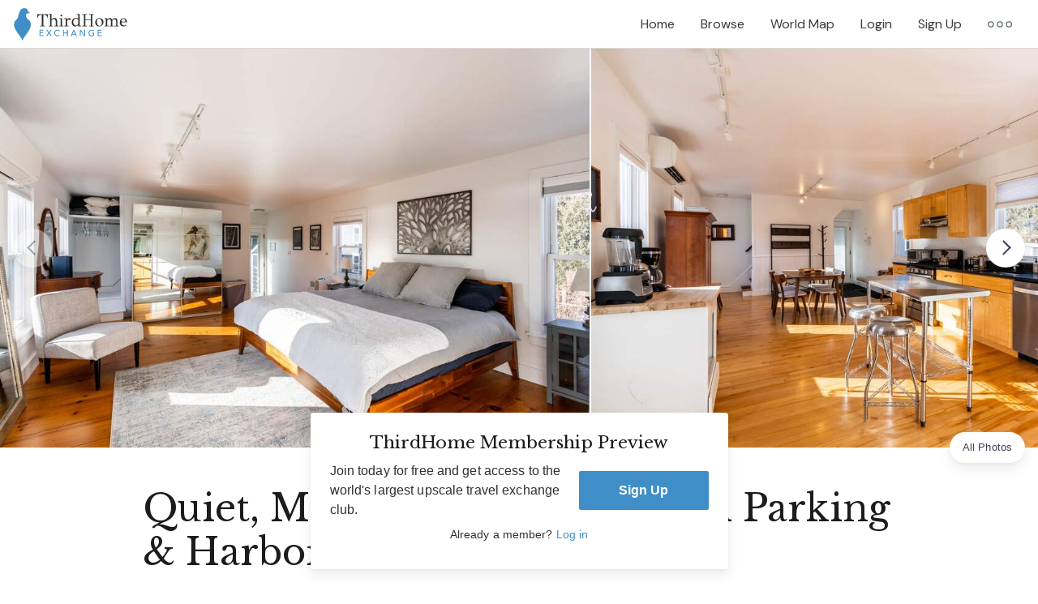

--- FILE ---
content_type: text/html; charset=utf-8
request_url: https://exchange.thirdhome.com/properties/47402-portland-maine-quiet-modern-apartment-with-parking
body_size: 49202
content:
<!DOCTYPE html><html lang="en"><head itemscope="" itemtype="http://schema.org/WebSite"><meta charset="utf-8" /><meta content="ie=edge" http-equiv="x-ua-compatible" />
<script type="text/javascript">window.NREUM||(NREUM={});NREUM.info={"beacon":"bam.nr-data.net","errorBeacon":"bam.nr-data.net","licenseKey":"e1eb440162","applicationID":"1555984584","transactionName":"e14PRkIKDQpcEBkTFFdBBEBEDAQVFhFeDBE=","queueTime":0,"applicationTime":253,"agent":""}</script>
<script type="text/javascript">(window.NREUM||(NREUM={})).init={privacy:{cookies_enabled:true},ajax:{deny_list:[]},session_replay:{sampling_rate:10.0,mask_text_selector:"*",block_selector:"",mask_input_options:{date:false,text_area:false,week:false,select:false,color:false,range:false,textarea:false,url:false,number:false,search:false,month:false,datetime_local:false,tel:false,text:false,time:false,email:false},mask_all_inputs:true,enabled:true,error_sampling_rate:100.0},session_trace:{sampling_rate:0.0,mode:"FIXED_RATE",enabled:true,error_sampling_rate:0.0},feature_flags:["soft_nav"],distributed_tracing:{enabled:true}};(window.NREUM||(NREUM={})).loader_config={agentID:"1589026376",accountID:"369605",trustKey:"369605",xpid:"VwAOV1ZWGwIFUVRbDwUCXlA=",licenseKey:"e1eb440162",applicationID:"1555984584",browserID:"1589026376"};;/*! For license information please see nr-loader-spa-1.308.0.min.js.LICENSE.txt */
(()=>{var e,t,r={384:(e,t,r)=>{"use strict";r.d(t,{NT:()=>a,US:()=>u,Zm:()=>o,bQ:()=>d,dV:()=>c,pV:()=>l});var n=r(6154),i=r(1863),s=r(1910);const a={beacon:"bam.nr-data.net",errorBeacon:"bam.nr-data.net"};function o(){return n.gm.NREUM||(n.gm.NREUM={}),void 0===n.gm.newrelic&&(n.gm.newrelic=n.gm.NREUM),n.gm.NREUM}function c(){let e=o();return e.o||(e.o={ST:n.gm.setTimeout,SI:n.gm.setImmediate||n.gm.setInterval,CT:n.gm.clearTimeout,XHR:n.gm.XMLHttpRequest,REQ:n.gm.Request,EV:n.gm.Event,PR:n.gm.Promise,MO:n.gm.MutationObserver,FETCH:n.gm.fetch,WS:n.gm.WebSocket},(0,s.i)(...Object.values(e.o))),e}function d(e,t){let r=o();r.initializedAgents??={},t.initializedAt={ms:(0,i.t)(),date:new Date},r.initializedAgents[e]=t}function u(e,t){o()[e]=t}function l(){return function(){let e=o();const t=e.info||{};e.info={beacon:a.beacon,errorBeacon:a.errorBeacon,...t}}(),function(){let e=o();const t=e.init||{};e.init={...t}}(),c(),function(){let e=o();const t=e.loader_config||{};e.loader_config={...t}}(),o()}},782:(e,t,r)=>{"use strict";r.d(t,{T:()=>n});const n=r(860).K7.pageViewTiming},860:(e,t,r)=>{"use strict";r.d(t,{$J:()=>u,K7:()=>c,P3:()=>d,XX:()=>i,Yy:()=>o,df:()=>s,qY:()=>n,v4:()=>a});const n="events",i="jserrors",s="browser/blobs",a="rum",o="browser/logs",c={ajax:"ajax",genericEvents:"generic_events",jserrors:i,logging:"logging",metrics:"metrics",pageAction:"page_action",pageViewEvent:"page_view_event",pageViewTiming:"page_view_timing",sessionReplay:"session_replay",sessionTrace:"session_trace",softNav:"soft_navigations",spa:"spa"},d={[c.pageViewEvent]:1,[c.pageViewTiming]:2,[c.metrics]:3,[c.jserrors]:4,[c.spa]:5,[c.ajax]:6,[c.sessionTrace]:7,[c.softNav]:8,[c.sessionReplay]:9,[c.logging]:10,[c.genericEvents]:11},u={[c.pageViewEvent]:a,[c.pageViewTiming]:n,[c.ajax]:n,[c.spa]:n,[c.softNav]:n,[c.metrics]:i,[c.jserrors]:i,[c.sessionTrace]:s,[c.sessionReplay]:s,[c.logging]:o,[c.genericEvents]:"ins"}},944:(e,t,r)=>{"use strict";r.d(t,{R:()=>i});var n=r(3241);function i(e,t){"function"==typeof console.debug&&(console.debug("New Relic Warning: https://github.com/newrelic/newrelic-browser-agent/blob/main/docs/warning-codes.md#".concat(e),t),(0,n.W)({agentIdentifier:null,drained:null,type:"data",name:"warn",feature:"warn",data:{code:e,secondary:t}}))}},993:(e,t,r)=>{"use strict";r.d(t,{A$:()=>s,ET:()=>a,TZ:()=>o,p_:()=>i});var n=r(860);const i={ERROR:"ERROR",WARN:"WARN",INFO:"INFO",DEBUG:"DEBUG",TRACE:"TRACE"},s={OFF:0,ERROR:1,WARN:2,INFO:3,DEBUG:4,TRACE:5},a="log",o=n.K7.logging},1541:(e,t,r)=>{"use strict";r.d(t,{U:()=>i,f:()=>n});const n={MFE:"MFE",BA:"BA"};function i(e,t){if(2!==t?.harvestEndpointVersion)return{};const r=t.agentRef.runtime.appMetadata.agents[0].entityGuid;return e?{"source.id":e.id,"source.name":e.name,"source.type":e.type,"parent.id":e.parent?.id||r,"parent.type":e.parent?.type||n.BA}:{"entity.guid":r,appId:t.agentRef.info.applicationID}}},1687:(e,t,r)=>{"use strict";r.d(t,{Ak:()=>d,Ze:()=>h,x3:()=>u});var n=r(3241),i=r(7836),s=r(3606),a=r(860),o=r(2646);const c={};function d(e,t){const r={staged:!1,priority:a.P3[t]||0};l(e),c[e].get(t)||c[e].set(t,r)}function u(e,t){e&&c[e]&&(c[e].get(t)&&c[e].delete(t),p(e,t,!1),c[e].size&&f(e))}function l(e){if(!e)throw new Error("agentIdentifier required");c[e]||(c[e]=new Map)}function h(e="",t="feature",r=!1){if(l(e),!e||!c[e].get(t)||r)return p(e,t);c[e].get(t).staged=!0,f(e)}function f(e){const t=Array.from(c[e]);t.every(([e,t])=>t.staged)&&(t.sort((e,t)=>e[1].priority-t[1].priority),t.forEach(([t])=>{c[e].delete(t),p(e,t)}))}function p(e,t,r=!0){const a=e?i.ee.get(e):i.ee,c=s.i.handlers;if(!a.aborted&&a.backlog&&c){if((0,n.W)({agentIdentifier:e,type:"lifecycle",name:"drain",feature:t}),r){const e=a.backlog[t],r=c[t];if(r){for(let t=0;e&&t<e.length;++t)g(e[t],r);Object.entries(r).forEach(([e,t])=>{Object.values(t||{}).forEach(t=>{t[0]?.on&&t[0]?.context()instanceof o.y&&t[0].on(e,t[1])})})}}a.isolatedBacklog||delete c[t],a.backlog[t]=null,a.emit("drain-"+t,[])}}function g(e,t){var r=e[1];Object.values(t[r]||{}).forEach(t=>{var r=e[0];if(t[0]===r){var n=t[1],i=e[3],s=e[2];n.apply(i,s)}})}},1738:(e,t,r)=>{"use strict";r.d(t,{U:()=>f,Y:()=>h});var n=r(3241),i=r(9908),s=r(1863),a=r(944),o=r(5701),c=r(3969),d=r(8362),u=r(860),l=r(4261);function h(e,t,r,s){const h=s||r;!h||h[e]&&h[e]!==d.d.prototype[e]||(h[e]=function(){(0,i.p)(c.xV,["API/"+e+"/called"],void 0,u.K7.metrics,r.ee),(0,n.W)({agentIdentifier:r.agentIdentifier,drained:!!o.B?.[r.agentIdentifier],type:"data",name:"api",feature:l.Pl+e,data:{}});try{return t.apply(this,arguments)}catch(e){(0,a.R)(23,e)}})}function f(e,t,r,n,a){const o=e.info;null===r?delete o.jsAttributes[t]:o.jsAttributes[t]=r,(a||null===r)&&(0,i.p)(l.Pl+n,[(0,s.t)(),t,r],void 0,"session",e.ee)}},1741:(e,t,r)=>{"use strict";r.d(t,{W:()=>s});var n=r(944),i=r(4261);class s{#e(e,...t){if(this[e]!==s.prototype[e])return this[e](...t);(0,n.R)(35,e)}addPageAction(e,t){return this.#e(i.hG,e,t)}register(e){return this.#e(i.eY,e)}recordCustomEvent(e,t){return this.#e(i.fF,e,t)}setPageViewName(e,t){return this.#e(i.Fw,e,t)}setCustomAttribute(e,t,r){return this.#e(i.cD,e,t,r)}noticeError(e,t){return this.#e(i.o5,e,t)}setUserId(e,t=!1){return this.#e(i.Dl,e,t)}setApplicationVersion(e){return this.#e(i.nb,e)}setErrorHandler(e){return this.#e(i.bt,e)}addRelease(e,t){return this.#e(i.k6,e,t)}log(e,t){return this.#e(i.$9,e,t)}start(){return this.#e(i.d3)}finished(e){return this.#e(i.BL,e)}recordReplay(){return this.#e(i.CH)}pauseReplay(){return this.#e(i.Tb)}addToTrace(e){return this.#e(i.U2,e)}setCurrentRouteName(e){return this.#e(i.PA,e)}interaction(e){return this.#e(i.dT,e)}wrapLogger(e,t,r){return this.#e(i.Wb,e,t,r)}measure(e,t){return this.#e(i.V1,e,t)}consent(e){return this.#e(i.Pv,e)}}},1863:(e,t,r)=>{"use strict";function n(){return Math.floor(performance.now())}r.d(t,{t:()=>n})},1910:(e,t,r)=>{"use strict";r.d(t,{i:()=>s});var n=r(944);const i=new Map;function s(...e){return e.every(e=>{if(i.has(e))return i.get(e);const t="function"==typeof e?e.toString():"",r=t.includes("[native code]"),s=t.includes("nrWrapper");return r||s||(0,n.R)(64,e?.name||t),i.set(e,r),r})}},2555:(e,t,r)=>{"use strict";r.d(t,{D:()=>o,f:()=>a});var n=r(384),i=r(8122);const s={beacon:n.NT.beacon,errorBeacon:n.NT.errorBeacon,licenseKey:void 0,applicationID:void 0,sa:void 0,queueTime:void 0,applicationTime:void 0,ttGuid:void 0,user:void 0,account:void 0,product:void 0,extra:void 0,jsAttributes:{},userAttributes:void 0,atts:void 0,transactionName:void 0,tNamePlain:void 0};function a(e){try{return!!e.licenseKey&&!!e.errorBeacon&&!!e.applicationID}catch(e){return!1}}const o=e=>(0,i.a)(e,s)},2614:(e,t,r)=>{"use strict";r.d(t,{BB:()=>a,H3:()=>n,g:()=>d,iL:()=>c,tS:()=>o,uh:()=>i,wk:()=>s});const n="NRBA",i="SESSION",s=144e5,a=18e5,o={STARTED:"session-started",PAUSE:"session-pause",RESET:"session-reset",RESUME:"session-resume",UPDATE:"session-update"},c={SAME_TAB:"same-tab",CROSS_TAB:"cross-tab"},d={OFF:0,FULL:1,ERROR:2}},2646:(e,t,r)=>{"use strict";r.d(t,{y:()=>n});class n{constructor(e){this.contextId=e}}},2843:(e,t,r)=>{"use strict";r.d(t,{G:()=>s,u:()=>i});var n=r(3878);function i(e,t=!1,r,i){(0,n.DD)("visibilitychange",function(){if(t)return void("hidden"===document.visibilityState&&e());e(document.visibilityState)},r,i)}function s(e,t,r){(0,n.sp)("pagehide",e,t,r)}},3241:(e,t,r)=>{"use strict";r.d(t,{W:()=>s});var n=r(6154);const i="newrelic";function s(e={}){try{n.gm.dispatchEvent(new CustomEvent(i,{detail:e}))}catch(e){}}},3304:(e,t,r)=>{"use strict";r.d(t,{A:()=>s});var n=r(7836);const i=()=>{const e=new WeakSet;return(t,r)=>{if("object"==typeof r&&null!==r){if(e.has(r))return;e.add(r)}return r}};function s(e){try{return JSON.stringify(e,i())??""}catch(e){try{n.ee.emit("internal-error",[e])}catch(e){}return""}}},3333:(e,t,r)=>{"use strict";r.d(t,{$v:()=>u,TZ:()=>n,Xh:()=>c,Zp:()=>i,kd:()=>d,mq:()=>o,nf:()=>a,qN:()=>s});const n=r(860).K7.genericEvents,i=["auxclick","click","copy","keydown","paste","scrollend"],s=["focus","blur"],a=4,o=1e3,c=2e3,d=["PageAction","UserAction","BrowserPerformance"],u={RESOURCES:"experimental.resources",REGISTER:"register"}},3434:(e,t,r)=>{"use strict";r.d(t,{Jt:()=>s,YM:()=>d});var n=r(7836),i=r(5607);const s="nr@original:".concat(i.W),a=50;var o=Object.prototype.hasOwnProperty,c=!1;function d(e,t){return e||(e=n.ee),r.inPlace=function(e,t,n,i,s){n||(n="");const a="-"===n.charAt(0);for(let o=0;o<t.length;o++){const c=t[o],d=e[c];l(d)||(e[c]=r(d,a?c+n:n,i,c,s))}},r.flag=s,r;function r(t,r,n,c,d){return l(t)?t:(r||(r=""),nrWrapper[s]=t,function(e,t,r){if(Object.defineProperty&&Object.keys)try{return Object.keys(e).forEach(function(r){Object.defineProperty(t,r,{get:function(){return e[r]},set:function(t){return e[r]=t,t}})}),t}catch(e){u([e],r)}for(var n in e)o.call(e,n)&&(t[n]=e[n])}(t,nrWrapper,e),nrWrapper);function nrWrapper(){var s,o,l,h;let f;try{o=this,s=[...arguments],l="function"==typeof n?n(s,o):n||{}}catch(t){u([t,"",[s,o,c],l],e)}i(r+"start",[s,o,c],l,d);const p=performance.now();let g;try{return h=t.apply(o,s),g=performance.now(),h}catch(e){throw g=performance.now(),i(r+"err",[s,o,e],l,d),f=e,f}finally{const e=g-p,t={start:p,end:g,duration:e,isLongTask:e>=a,methodName:c,thrownError:f};t.isLongTask&&i("long-task",[t,o],l,d),i(r+"end",[s,o,h],l,d)}}}function i(r,n,i,s){if(!c||t){var a=c;c=!0;try{e.emit(r,n,i,t,s)}catch(t){u([t,r,n,i],e)}c=a}}}function u(e,t){t||(t=n.ee);try{t.emit("internal-error",e)}catch(e){}}function l(e){return!(e&&"function"==typeof e&&e.apply&&!e[s])}},3606:(e,t,r)=>{"use strict";r.d(t,{i:()=>s});var n=r(9908);s.on=a;var i=s.handlers={};function s(e,t,r,s){a(s||n.d,i,e,t,r)}function a(e,t,r,i,s){s||(s="feature"),e||(e=n.d);var a=t[s]=t[s]||{};(a[r]=a[r]||[]).push([e,i])}},3738:(e,t,r)=>{"use strict";r.d(t,{He:()=>i,Kp:()=>o,Lc:()=>d,Rz:()=>u,TZ:()=>n,bD:()=>s,d3:()=>a,jx:()=>l,sl:()=>h,uP:()=>c});const n=r(860).K7.sessionTrace,i="bstResource",s="resource",a="-start",o="-end",c="fn"+a,d="fn"+o,u="pushState",l=1e3,h=3e4},3785:(e,t,r)=>{"use strict";r.d(t,{R:()=>c,b:()=>d});var n=r(9908),i=r(1863),s=r(860),a=r(3969),o=r(993);function c(e,t,r={},c=o.p_.INFO,d=!0,u,l=(0,i.t)()){(0,n.p)(a.xV,["API/logging/".concat(c.toLowerCase(),"/called")],void 0,s.K7.metrics,e),(0,n.p)(o.ET,[l,t,r,c,d,u],void 0,s.K7.logging,e)}function d(e){return"string"==typeof e&&Object.values(o.p_).some(t=>t===e.toUpperCase().trim())}},3878:(e,t,r)=>{"use strict";function n(e,t){return{capture:e,passive:!1,signal:t}}function i(e,t,r=!1,i){window.addEventListener(e,t,n(r,i))}function s(e,t,r=!1,i){document.addEventListener(e,t,n(r,i))}r.d(t,{DD:()=>s,jT:()=>n,sp:()=>i})},3962:(e,t,r)=>{"use strict";r.d(t,{AM:()=>a,O2:()=>l,OV:()=>s,Qu:()=>h,TZ:()=>c,ih:()=>f,pP:()=>o,t1:()=>u,tC:()=>i,wD:()=>d});var n=r(860);const i=["click","keydown","submit"],s="popstate",a="api",o="initialPageLoad",c=n.K7.softNav,d=5e3,u=500,l={INITIAL_PAGE_LOAD:"",ROUTE_CHANGE:1,UNSPECIFIED:2},h={INTERACTION:1,AJAX:2,CUSTOM_END:3,CUSTOM_TRACER:4},f={IP:"in progress",PF:"pending finish",FIN:"finished",CAN:"cancelled"}},3969:(e,t,r)=>{"use strict";r.d(t,{TZ:()=>n,XG:()=>o,rs:()=>i,xV:()=>a,z_:()=>s});const n=r(860).K7.metrics,i="sm",s="cm",a="storeSupportabilityMetrics",o="storeEventMetrics"},4234:(e,t,r)=>{"use strict";r.d(t,{W:()=>s});var n=r(7836),i=r(1687);class s{constructor(e,t){this.agentIdentifier=e,this.ee=n.ee.get(e),this.featureName=t,this.blocked=!1}deregisterDrain(){(0,i.x3)(this.agentIdentifier,this.featureName)}}},4261:(e,t,r)=>{"use strict";r.d(t,{$9:()=>u,BL:()=>c,CH:()=>p,Dl:()=>R,Fw:()=>w,PA:()=>v,Pl:()=>n,Pv:()=>A,Tb:()=>h,U2:()=>a,V1:()=>E,Wb:()=>T,bt:()=>y,cD:()=>b,d3:()=>x,dT:()=>d,eY:()=>g,fF:()=>f,hG:()=>s,hw:()=>i,k6:()=>o,nb:()=>m,o5:()=>l});const n="api-",i=n+"ixn-",s="addPageAction",a="addToTrace",o="addRelease",c="finished",d="interaction",u="log",l="noticeError",h="pauseReplay",f="recordCustomEvent",p="recordReplay",g="register",m="setApplicationVersion",v="setCurrentRouteName",b="setCustomAttribute",y="setErrorHandler",w="setPageViewName",R="setUserId",x="start",T="wrapLogger",E="measure",A="consent"},5205:(e,t,r)=>{"use strict";r.d(t,{j:()=>S});var n=r(384),i=r(1741);var s=r(2555),a=r(3333);const o=e=>{if(!e||"string"!=typeof e)return!1;try{document.createDocumentFragment().querySelector(e)}catch{return!1}return!0};var c=r(2614),d=r(944),u=r(8122);const l="[data-nr-mask]",h=e=>(0,u.a)(e,(()=>{const e={feature_flags:[],experimental:{allow_registered_children:!1,resources:!1},mask_selector:"*",block_selector:"[data-nr-block]",mask_input_options:{color:!1,date:!1,"datetime-local":!1,email:!1,month:!1,number:!1,range:!1,search:!1,tel:!1,text:!1,time:!1,url:!1,week:!1,textarea:!1,select:!1,password:!0}};return{ajax:{deny_list:void 0,block_internal:!0,enabled:!0,autoStart:!0},api:{get allow_registered_children(){return e.feature_flags.includes(a.$v.REGISTER)||e.experimental.allow_registered_children},set allow_registered_children(t){e.experimental.allow_registered_children=t},duplicate_registered_data:!1},browser_consent_mode:{enabled:!1},distributed_tracing:{enabled:void 0,exclude_newrelic_header:void 0,cors_use_newrelic_header:void 0,cors_use_tracecontext_headers:void 0,allowed_origins:void 0},get feature_flags(){return e.feature_flags},set feature_flags(t){e.feature_flags=t},generic_events:{enabled:!0,autoStart:!0},harvest:{interval:30},jserrors:{enabled:!0,autoStart:!0},logging:{enabled:!0,autoStart:!0},metrics:{enabled:!0,autoStart:!0},obfuscate:void 0,page_action:{enabled:!0},page_view_event:{enabled:!0,autoStart:!0},page_view_timing:{enabled:!0,autoStart:!0},performance:{capture_marks:!1,capture_measures:!1,capture_detail:!0,resources:{get enabled(){return e.feature_flags.includes(a.$v.RESOURCES)||e.experimental.resources},set enabled(t){e.experimental.resources=t},asset_types:[],first_party_domains:[],ignore_newrelic:!0}},privacy:{cookies_enabled:!0},proxy:{assets:void 0,beacon:void 0},session:{expiresMs:c.wk,inactiveMs:c.BB},session_replay:{autoStart:!0,enabled:!1,preload:!1,sampling_rate:10,error_sampling_rate:100,collect_fonts:!1,inline_images:!1,fix_stylesheets:!0,mask_all_inputs:!0,get mask_text_selector(){return e.mask_selector},set mask_text_selector(t){o(t)?e.mask_selector="".concat(t,",").concat(l):""===t||null===t?e.mask_selector=l:(0,d.R)(5,t)},get block_class(){return"nr-block"},get ignore_class(){return"nr-ignore"},get mask_text_class(){return"nr-mask"},get block_selector(){return e.block_selector},set block_selector(t){o(t)?e.block_selector+=",".concat(t):""!==t&&(0,d.R)(6,t)},get mask_input_options(){return e.mask_input_options},set mask_input_options(t){t&&"object"==typeof t?e.mask_input_options={...t,password:!0}:(0,d.R)(7,t)}},session_trace:{enabled:!0,autoStart:!0},soft_navigations:{enabled:!0,autoStart:!0},spa:{enabled:!0,autoStart:!0},ssl:void 0,user_actions:{enabled:!0,elementAttributes:["id","className","tagName","type"]}}})());var f=r(6154),p=r(9324);let g=0;const m={buildEnv:p.F3,distMethod:p.Xs,version:p.xv,originTime:f.WN},v={consented:!1},b={appMetadata:{},get consented(){return this.session?.state?.consent||v.consented},set consented(e){v.consented=e},customTransaction:void 0,denyList:void 0,disabled:!1,harvester:void 0,isolatedBacklog:!1,isRecording:!1,loaderType:void 0,maxBytes:3e4,obfuscator:void 0,onerror:void 0,ptid:void 0,releaseIds:{},session:void 0,timeKeeper:void 0,registeredEntities:[],jsAttributesMetadata:{bytes:0},get harvestCount(){return++g}},y=e=>{const t=(0,u.a)(e,b),r=Object.keys(m).reduce((e,t)=>(e[t]={value:m[t],writable:!1,configurable:!0,enumerable:!0},e),{});return Object.defineProperties(t,r)};var w=r(5701);const R=e=>{const t=e.startsWith("http");e+="/",r.p=t?e:"https://"+e};var x=r(7836),T=r(3241);const E={accountID:void 0,trustKey:void 0,agentID:void 0,licenseKey:void 0,applicationID:void 0,xpid:void 0},A=e=>(0,u.a)(e,E),_=new Set;function S(e,t={},r,a){let{init:o,info:c,loader_config:d,runtime:u={},exposed:l=!0}=t;if(!c){const e=(0,n.pV)();o=e.init,c=e.info,d=e.loader_config}e.init=h(o||{}),e.loader_config=A(d||{}),c.jsAttributes??={},f.bv&&(c.jsAttributes.isWorker=!0),e.info=(0,s.D)(c);const p=e.init,g=[c.beacon,c.errorBeacon];_.has(e.agentIdentifier)||(p.proxy.assets&&(R(p.proxy.assets),g.push(p.proxy.assets)),p.proxy.beacon&&g.push(p.proxy.beacon),e.beacons=[...g],function(e){const t=(0,n.pV)();Object.getOwnPropertyNames(i.W.prototype).forEach(r=>{const n=i.W.prototype[r];if("function"!=typeof n||"constructor"===n)return;let s=t[r];e[r]&&!1!==e.exposed&&"micro-agent"!==e.runtime?.loaderType&&(t[r]=(...t)=>{const n=e[r](...t);return s?s(...t):n})})}(e),(0,n.US)("activatedFeatures",w.B)),u.denyList=[...p.ajax.deny_list||[],...p.ajax.block_internal?g:[]],u.ptid=e.agentIdentifier,u.loaderType=r,e.runtime=y(u),_.has(e.agentIdentifier)||(e.ee=x.ee.get(e.agentIdentifier),e.exposed=l,(0,T.W)({agentIdentifier:e.agentIdentifier,drained:!!w.B?.[e.agentIdentifier],type:"lifecycle",name:"initialize",feature:void 0,data:e.config})),_.add(e.agentIdentifier)}},5270:(e,t,r)=>{"use strict";r.d(t,{Aw:()=>a,SR:()=>s,rF:()=>o});var n=r(384),i=r(7767);function s(e){return!!(0,n.dV)().o.MO&&(0,i.V)(e)&&!0===e?.session_trace.enabled}function a(e){return!0===e?.session_replay.preload&&s(e)}function o(e,t){try{if("string"==typeof t?.type){if("password"===t.type.toLowerCase())return"*".repeat(e?.length||0);if(void 0!==t?.dataset?.nrUnmask||t?.classList?.contains("nr-unmask"))return e}}catch(e){}return"string"==typeof e?e.replace(/[\S]/g,"*"):"*".repeat(e?.length||0)}},5289:(e,t,r)=>{"use strict";r.d(t,{GG:()=>a,Qr:()=>c,sB:()=>o});var n=r(3878),i=r(6389);function s(){return"undefined"==typeof document||"complete"===document.readyState}function a(e,t){if(s())return e();const r=(0,i.J)(e),a=setInterval(()=>{s()&&(clearInterval(a),r())},500);(0,n.sp)("load",r,t)}function o(e){if(s())return e();(0,n.DD)("DOMContentLoaded",e)}function c(e){if(s())return e();(0,n.sp)("popstate",e)}},5607:(e,t,r)=>{"use strict";r.d(t,{W:()=>n});const n=(0,r(9566).bz)()},5701:(e,t,r)=>{"use strict";r.d(t,{B:()=>s,t:()=>a});var n=r(3241);const i=new Set,s={};function a(e,t){const r=t.agentIdentifier;s[r]??={},e&&"object"==typeof e&&(i.has(r)||(t.ee.emit("rumresp",[e]),s[r]=e,i.add(r),(0,n.W)({agentIdentifier:r,loaded:!0,drained:!0,type:"lifecycle",name:"load",feature:void 0,data:e})))}},6154:(e,t,r)=>{"use strict";r.d(t,{OF:()=>d,RI:()=>i,WN:()=>h,bv:()=>s,eN:()=>f,gm:()=>a,lR:()=>l,m:()=>c,mw:()=>o,sb:()=>u});var n=r(1863);const i="undefined"!=typeof window&&!!window.document,s="undefined"!=typeof WorkerGlobalScope&&("undefined"!=typeof self&&self instanceof WorkerGlobalScope&&self.navigator instanceof WorkerNavigator||"undefined"!=typeof globalThis&&globalThis instanceof WorkerGlobalScope&&globalThis.navigator instanceof WorkerNavigator),a=i?window:"undefined"!=typeof WorkerGlobalScope&&("undefined"!=typeof self&&self instanceof WorkerGlobalScope&&self||"undefined"!=typeof globalThis&&globalThis instanceof WorkerGlobalScope&&globalThis),o=Boolean("hidden"===a?.document?.visibilityState),c=""+a?.location,d=/iPad|iPhone|iPod/.test(a.navigator?.userAgent),u=d&&"undefined"==typeof SharedWorker,l=(()=>{const e=a.navigator?.userAgent?.match(/Firefox[/\s](\d+\.\d+)/);return Array.isArray(e)&&e.length>=2?+e[1]:0})(),h=Date.now()-(0,n.t)(),f=()=>"undefined"!=typeof PerformanceNavigationTiming&&a?.performance?.getEntriesByType("navigation")?.[0]?.responseStart},6344:(e,t,r)=>{"use strict";r.d(t,{BB:()=>u,Qb:()=>l,TZ:()=>i,Ug:()=>a,Vh:()=>s,_s:()=>o,bc:()=>d,yP:()=>c});var n=r(2614);const i=r(860).K7.sessionReplay,s="errorDuringReplay",a=.12,o={DomContentLoaded:0,Load:1,FullSnapshot:2,IncrementalSnapshot:3,Meta:4,Custom:5},c={[n.g.ERROR]:15e3,[n.g.FULL]:3e5,[n.g.OFF]:0},d={RESET:{message:"Session was reset",sm:"Reset"},IMPORT:{message:"Recorder failed to import",sm:"Import"},TOO_MANY:{message:"429: Too Many Requests",sm:"Too-Many"},TOO_BIG:{message:"Payload was too large",sm:"Too-Big"},CROSS_TAB:{message:"Session Entity was set to OFF on another tab",sm:"Cross-Tab"},ENTITLEMENTS:{message:"Session Replay is not allowed and will not be started",sm:"Entitlement"}},u=5e3,l={API:"api",RESUME:"resume",SWITCH_TO_FULL:"switchToFull",INITIALIZE:"initialize",PRELOAD:"preload"}},6389:(e,t,r)=>{"use strict";function n(e,t=500,r={}){const n=r?.leading||!1;let i;return(...r)=>{n&&void 0===i&&(e.apply(this,r),i=setTimeout(()=>{i=clearTimeout(i)},t)),n||(clearTimeout(i),i=setTimeout(()=>{e.apply(this,r)},t))}}function i(e){let t=!1;return(...r)=>{t||(t=!0,e.apply(this,r))}}r.d(t,{J:()=>i,s:()=>n})},6630:(e,t,r)=>{"use strict";r.d(t,{T:()=>n});const n=r(860).K7.pageViewEvent},6774:(e,t,r)=>{"use strict";r.d(t,{T:()=>n});const n=r(860).K7.jserrors},7295:(e,t,r)=>{"use strict";r.d(t,{Xv:()=>a,gX:()=>i,iW:()=>s});var n=[];function i(e){if(!e||s(e))return!1;if(0===n.length)return!0;if("*"===n[0].hostname)return!1;for(var t=0;t<n.length;t++){var r=n[t];if(r.hostname.test(e.hostname)&&r.pathname.test(e.pathname))return!1}return!0}function s(e){return void 0===e.hostname}function a(e){if(n=[],e&&e.length)for(var t=0;t<e.length;t++){let r=e[t];if(!r)continue;if("*"===r)return void(n=[{hostname:"*"}]);0===r.indexOf("http://")?r=r.substring(7):0===r.indexOf("https://")&&(r=r.substring(8));const i=r.indexOf("/");let s,a;i>0?(s=r.substring(0,i),a=r.substring(i)):(s=r,a="*");let[c]=s.split(":");n.push({hostname:o(c),pathname:o(a,!0)})}}function o(e,t=!1){const r=e.replace(/[.+?^${}()|[\]\\]/g,e=>"\\"+e).replace(/\*/g,".*?");return new RegExp((t?"^":"")+r+"$")}},7485:(e,t,r)=>{"use strict";r.d(t,{D:()=>i});var n=r(6154);function i(e){if(0===(e||"").indexOf("data:"))return{protocol:"data"};try{const t=new URL(e,location.href),r={port:t.port,hostname:t.hostname,pathname:t.pathname,search:t.search,protocol:t.protocol.slice(0,t.protocol.indexOf(":")),sameOrigin:t.protocol===n.gm?.location?.protocol&&t.host===n.gm?.location?.host};return r.port&&""!==r.port||("http:"===t.protocol&&(r.port="80"),"https:"===t.protocol&&(r.port="443")),r.pathname&&""!==r.pathname?r.pathname.startsWith("/")||(r.pathname="/".concat(r.pathname)):r.pathname="/",r}catch(e){return{}}}},7699:(e,t,r)=>{"use strict";r.d(t,{It:()=>s,KC:()=>o,No:()=>i,qh:()=>a});var n=r(860);const i=16e3,s=1e6,a="SESSION_ERROR",o={[n.K7.logging]:!0,[n.K7.genericEvents]:!1,[n.K7.jserrors]:!1,[n.K7.ajax]:!1}},7767:(e,t,r)=>{"use strict";r.d(t,{V:()=>i});var n=r(6154);const i=e=>n.RI&&!0===e?.privacy.cookies_enabled},7836:(e,t,r)=>{"use strict";r.d(t,{P:()=>o,ee:()=>c});var n=r(384),i=r(8990),s=r(2646),a=r(5607);const o="nr@context:".concat(a.W),c=function e(t,r){var n={},a={},u={},l=!1;try{l=16===r.length&&d.initializedAgents?.[r]?.runtime.isolatedBacklog}catch(e){}var h={on:p,addEventListener:p,removeEventListener:function(e,t){var r=n[e];if(!r)return;for(var i=0;i<r.length;i++)r[i]===t&&r.splice(i,1)},emit:function(e,r,n,i,s){!1!==s&&(s=!0);if(c.aborted&&!i)return;t&&s&&t.emit(e,r,n);var o=f(n);g(e).forEach(e=>{e.apply(o,r)});var d=v()[a[e]];d&&d.push([h,e,r,o]);return o},get:m,listeners:g,context:f,buffer:function(e,t){const r=v();if(t=t||"feature",h.aborted)return;Object.entries(e||{}).forEach(([e,n])=>{a[n]=t,t in r||(r[t]=[])})},abort:function(){h._aborted=!0,Object.keys(h.backlog).forEach(e=>{delete h.backlog[e]})},isBuffering:function(e){return!!v()[a[e]]},debugId:r,backlog:l?{}:t&&"object"==typeof t.backlog?t.backlog:{},isolatedBacklog:l};return Object.defineProperty(h,"aborted",{get:()=>{let e=h._aborted||!1;return e||(t&&(e=t.aborted),e)}}),h;function f(e){return e&&e instanceof s.y?e:e?(0,i.I)(e,o,()=>new s.y(o)):new s.y(o)}function p(e,t){n[e]=g(e).concat(t)}function g(e){return n[e]||[]}function m(t){return u[t]=u[t]||e(h,t)}function v(){return h.backlog}}(void 0,"globalEE"),d=(0,n.Zm)();d.ee||(d.ee=c)},8122:(e,t,r)=>{"use strict";r.d(t,{a:()=>i});var n=r(944);function i(e,t){try{if(!e||"object"!=typeof e)return(0,n.R)(3);if(!t||"object"!=typeof t)return(0,n.R)(4);const r=Object.create(Object.getPrototypeOf(t),Object.getOwnPropertyDescriptors(t)),s=0===Object.keys(r).length?e:r;for(let a in s)if(void 0!==e[a])try{if(null===e[a]){r[a]=null;continue}Array.isArray(e[a])&&Array.isArray(t[a])?r[a]=Array.from(new Set([...e[a],...t[a]])):"object"==typeof e[a]&&"object"==typeof t[a]?r[a]=i(e[a],t[a]):r[a]=e[a]}catch(e){r[a]||(0,n.R)(1,e)}return r}catch(e){(0,n.R)(2,e)}}},8139:(e,t,r)=>{"use strict";r.d(t,{u:()=>h});var n=r(7836),i=r(3434),s=r(8990),a=r(6154);const o={},c=a.gm.XMLHttpRequest,d="addEventListener",u="removeEventListener",l="nr@wrapped:".concat(n.P);function h(e){var t=function(e){return(e||n.ee).get("events")}(e);if(o[t.debugId]++)return t;o[t.debugId]=1;var r=(0,i.YM)(t,!0);function h(e){r.inPlace(e,[d,u],"-",p)}function p(e,t){return e[1]}return"getPrototypeOf"in Object&&(a.RI&&f(document,h),c&&f(c.prototype,h),f(a.gm,h)),t.on(d+"-start",function(e,t){var n=e[1];if(null!==n&&("function"==typeof n||"object"==typeof n)&&"newrelic"!==e[0]){var i=(0,s.I)(n,l,function(){var e={object:function(){if("function"!=typeof n.handleEvent)return;return n.handleEvent.apply(n,arguments)},function:n}[typeof n];return e?r(e,"fn-",null,e.name||"anonymous"):n});this.wrapped=e[1]=i}}),t.on(u+"-start",function(e){e[1]=this.wrapped||e[1]}),t}function f(e,t,...r){let n=e;for(;"object"==typeof n&&!Object.prototype.hasOwnProperty.call(n,d);)n=Object.getPrototypeOf(n);n&&t(n,...r)}},8362:(e,t,r)=>{"use strict";r.d(t,{d:()=>s});var n=r(9566),i=r(1741);class s extends i.W{agentIdentifier=(0,n.LA)(16)}},8374:(e,t,r)=>{r.nc=(()=>{try{return document?.currentScript?.nonce}catch(e){}return""})()},8990:(e,t,r)=>{"use strict";r.d(t,{I:()=>i});var n=Object.prototype.hasOwnProperty;function i(e,t,r){if(n.call(e,t))return e[t];var i=r();if(Object.defineProperty&&Object.keys)try{return Object.defineProperty(e,t,{value:i,writable:!0,enumerable:!1}),i}catch(e){}return e[t]=i,i}},9119:(e,t,r)=>{"use strict";r.d(t,{L:()=>s});var n=/([^?#]*)[^#]*(#[^?]*|$).*/,i=/([^?#]*)().*/;function s(e,t){return e?e.replace(t?n:i,"$1$2"):e}},9300:(e,t,r)=>{"use strict";r.d(t,{T:()=>n});const n=r(860).K7.ajax},9324:(e,t,r)=>{"use strict";r.d(t,{AJ:()=>a,F3:()=>i,Xs:()=>s,Yq:()=>o,xv:()=>n});const n="1.308.0",i="PROD",s="CDN",a="@newrelic/rrweb",o="1.0.1"},9566:(e,t,r)=>{"use strict";r.d(t,{LA:()=>o,ZF:()=>c,bz:()=>a,el:()=>d});var n=r(6154);const i="xxxxxxxx-xxxx-4xxx-yxxx-xxxxxxxxxxxx";function s(e,t){return e?15&e[t]:16*Math.random()|0}function a(){const e=n.gm?.crypto||n.gm?.msCrypto;let t,r=0;return e&&e.getRandomValues&&(t=e.getRandomValues(new Uint8Array(30))),i.split("").map(e=>"x"===e?s(t,r++).toString(16):"y"===e?(3&s()|8).toString(16):e).join("")}function o(e){const t=n.gm?.crypto||n.gm?.msCrypto;let r,i=0;t&&t.getRandomValues&&(r=t.getRandomValues(new Uint8Array(e)));const a=[];for(var o=0;o<e;o++)a.push(s(r,i++).toString(16));return a.join("")}function c(){return o(16)}function d(){return o(32)}},9908:(e,t,r)=>{"use strict";r.d(t,{d:()=>n,p:()=>i});var n=r(7836).ee.get("handle");function i(e,t,r,i,s){s?(s.buffer([e],i),s.emit(e,t,r)):(n.buffer([e],i),n.emit(e,t,r))}}},n={};function i(e){var t=n[e];if(void 0!==t)return t.exports;var s=n[e]={exports:{}};return r[e](s,s.exports,i),s.exports}i.m=r,i.d=(e,t)=>{for(var r in t)i.o(t,r)&&!i.o(e,r)&&Object.defineProperty(e,r,{enumerable:!0,get:t[r]})},i.f={},i.e=e=>Promise.all(Object.keys(i.f).reduce((t,r)=>(i.f[r](e,t),t),[])),i.u=e=>({212:"nr-spa-compressor",249:"nr-spa-recorder",478:"nr-spa"}[e]+"-1.308.0.min.js"),i.o=(e,t)=>Object.prototype.hasOwnProperty.call(e,t),e={},t="NRBA-1.308.0.PROD:",i.l=(r,n,s,a)=>{if(e[r])e[r].push(n);else{var o,c;if(void 0!==s)for(var d=document.getElementsByTagName("script"),u=0;u<d.length;u++){var l=d[u];if(l.getAttribute("src")==r||l.getAttribute("data-webpack")==t+s){o=l;break}}if(!o){c=!0;var h={478:"sha512-RSfSVnmHk59T/uIPbdSE0LPeqcEdF4/+XhfJdBuccH5rYMOEZDhFdtnh6X6nJk7hGpzHd9Ujhsy7lZEz/ORYCQ==",249:"sha512-ehJXhmntm85NSqW4MkhfQqmeKFulra3klDyY0OPDUE+sQ3GokHlPh1pmAzuNy//3j4ac6lzIbmXLvGQBMYmrkg==",212:"sha512-B9h4CR46ndKRgMBcK+j67uSR2RCnJfGefU+A7FrgR/k42ovXy5x/MAVFiSvFxuVeEk/pNLgvYGMp1cBSK/G6Fg=="};(o=document.createElement("script")).charset="utf-8",i.nc&&o.setAttribute("nonce",i.nc),o.setAttribute("data-webpack",t+s),o.src=r,0!==o.src.indexOf(window.location.origin+"/")&&(o.crossOrigin="anonymous"),h[a]&&(o.integrity=h[a])}e[r]=[n];var f=(t,n)=>{o.onerror=o.onload=null,clearTimeout(p);var i=e[r];if(delete e[r],o.parentNode&&o.parentNode.removeChild(o),i&&i.forEach(e=>e(n)),t)return t(n)},p=setTimeout(f.bind(null,void 0,{type:"timeout",target:o}),12e4);o.onerror=f.bind(null,o.onerror),o.onload=f.bind(null,o.onload),c&&document.head.appendChild(o)}},i.r=e=>{"undefined"!=typeof Symbol&&Symbol.toStringTag&&Object.defineProperty(e,Symbol.toStringTag,{value:"Module"}),Object.defineProperty(e,"__esModule",{value:!0})},i.p="https://js-agent.newrelic.com/",(()=>{var e={38:0,788:0};i.f.j=(t,r)=>{var n=i.o(e,t)?e[t]:void 0;if(0!==n)if(n)r.push(n[2]);else{var s=new Promise((r,i)=>n=e[t]=[r,i]);r.push(n[2]=s);var a=i.p+i.u(t),o=new Error;i.l(a,r=>{if(i.o(e,t)&&(0!==(n=e[t])&&(e[t]=void 0),n)){var s=r&&("load"===r.type?"missing":r.type),a=r&&r.target&&r.target.src;o.message="Loading chunk "+t+" failed: ("+s+": "+a+")",o.name="ChunkLoadError",o.type=s,o.request=a,n[1](o)}},"chunk-"+t,t)}};var t=(t,r)=>{var n,s,[a,o,c]=r,d=0;if(a.some(t=>0!==e[t])){for(n in o)i.o(o,n)&&(i.m[n]=o[n]);if(c)c(i)}for(t&&t(r);d<a.length;d++)s=a[d],i.o(e,s)&&e[s]&&e[s][0](),e[s]=0},r=self["webpackChunk:NRBA-1.308.0.PROD"]=self["webpackChunk:NRBA-1.308.0.PROD"]||[];r.forEach(t.bind(null,0)),r.push=t.bind(null,r.push.bind(r))})(),(()=>{"use strict";i(8374);var e=i(8362),t=i(860);const r=Object.values(t.K7);var n=i(5205);var s=i(9908),a=i(1863),o=i(4261),c=i(1738);var d=i(1687),u=i(4234),l=i(5289),h=i(6154),f=i(944),p=i(5270),g=i(7767),m=i(6389),v=i(7699);class b extends u.W{constructor(e,t){super(e.agentIdentifier,t),this.agentRef=e,this.abortHandler=void 0,this.featAggregate=void 0,this.loadedSuccessfully=void 0,this.onAggregateImported=new Promise(e=>{this.loadedSuccessfully=e}),this.deferred=Promise.resolve(),!1===e.init[this.featureName].autoStart?this.deferred=new Promise((t,r)=>{this.ee.on("manual-start-all",(0,m.J)(()=>{(0,d.Ak)(e.agentIdentifier,this.featureName),t()}))}):(0,d.Ak)(e.agentIdentifier,t)}importAggregator(e,t,r={}){if(this.featAggregate)return;const n=async()=>{let n;await this.deferred;try{if((0,g.V)(e.init)){const{setupAgentSession:t}=await i.e(478).then(i.bind(i,8766));n=t(e)}}catch(e){(0,f.R)(20,e),this.ee.emit("internal-error",[e]),(0,s.p)(v.qh,[e],void 0,this.featureName,this.ee)}try{if(!this.#t(this.featureName,n,e.init))return(0,d.Ze)(this.agentIdentifier,this.featureName),void this.loadedSuccessfully(!1);const{Aggregate:i}=await t();this.featAggregate=new i(e,r),e.runtime.harvester.initializedAggregates.push(this.featAggregate),this.loadedSuccessfully(!0)}catch(e){(0,f.R)(34,e),this.abortHandler?.(),(0,d.Ze)(this.agentIdentifier,this.featureName,!0),this.loadedSuccessfully(!1),this.ee&&this.ee.abort()}};h.RI?(0,l.GG)(()=>n(),!0):n()}#t(e,r,n){if(this.blocked)return!1;switch(e){case t.K7.sessionReplay:return(0,p.SR)(n)&&!!r;case t.K7.sessionTrace:return!!r;default:return!0}}}var y=i(6630),w=i(2614),R=i(3241);class x extends b{static featureName=y.T;constructor(e){var t;super(e,y.T),this.setupInspectionEvents(e.agentIdentifier),t=e,(0,c.Y)(o.Fw,function(e,r){"string"==typeof e&&("/"!==e.charAt(0)&&(e="/"+e),t.runtime.customTransaction=(r||"http://custom.transaction")+e,(0,s.p)(o.Pl+o.Fw,[(0,a.t)()],void 0,void 0,t.ee))},t),this.importAggregator(e,()=>i.e(478).then(i.bind(i,2467)))}setupInspectionEvents(e){const t=(t,r)=>{t&&(0,R.W)({agentIdentifier:e,timeStamp:t.timeStamp,loaded:"complete"===t.target.readyState,type:"window",name:r,data:t.target.location+""})};(0,l.sB)(e=>{t(e,"DOMContentLoaded")}),(0,l.GG)(e=>{t(e,"load")}),(0,l.Qr)(e=>{t(e,"navigate")}),this.ee.on(w.tS.UPDATE,(t,r)=>{(0,R.W)({agentIdentifier:e,type:"lifecycle",name:"session",data:r})})}}var T=i(384);class E extends e.d{constructor(e){var t;(super(),h.gm)?(this.features={},(0,T.bQ)(this.agentIdentifier,this),this.desiredFeatures=new Set(e.features||[]),this.desiredFeatures.add(x),(0,n.j)(this,e,e.loaderType||"agent"),t=this,(0,c.Y)(o.cD,function(e,r,n=!1){if("string"==typeof e){if(["string","number","boolean"].includes(typeof r)||null===r)return(0,c.U)(t,e,r,o.cD,n);(0,f.R)(40,typeof r)}else(0,f.R)(39,typeof e)},t),function(e){(0,c.Y)(o.Dl,function(t,r=!1){if("string"!=typeof t&&null!==t)return void(0,f.R)(41,typeof t);const n=e.info.jsAttributes["enduser.id"];r&&null!=n&&n!==t?(0,s.p)(o.Pl+"setUserIdAndResetSession",[t],void 0,"session",e.ee):(0,c.U)(e,"enduser.id",t,o.Dl,!0)},e)}(this),function(e){(0,c.Y)(o.nb,function(t){if("string"==typeof t||null===t)return(0,c.U)(e,"application.version",t,o.nb,!1);(0,f.R)(42,typeof t)},e)}(this),function(e){(0,c.Y)(o.d3,function(){e.ee.emit("manual-start-all")},e)}(this),function(e){(0,c.Y)(o.Pv,function(t=!0){if("boolean"==typeof t){if((0,s.p)(o.Pl+o.Pv,[t],void 0,"session",e.ee),e.runtime.consented=t,t){const t=e.features.page_view_event;t.onAggregateImported.then(e=>{const r=t.featAggregate;e&&!r.sentRum&&r.sendRum()})}}else(0,f.R)(65,typeof t)},e)}(this),this.run()):(0,f.R)(21)}get config(){return{info:this.info,init:this.init,loader_config:this.loader_config,runtime:this.runtime}}get api(){return this}run(){try{const e=function(e){const t={};return r.forEach(r=>{t[r]=!!e[r]?.enabled}),t}(this.init),n=[...this.desiredFeatures];n.sort((e,r)=>t.P3[e.featureName]-t.P3[r.featureName]),n.forEach(r=>{if(!e[r.featureName]&&r.featureName!==t.K7.pageViewEvent)return;if(r.featureName===t.K7.spa)return void(0,f.R)(67);const n=function(e){switch(e){case t.K7.ajax:return[t.K7.jserrors];case t.K7.sessionTrace:return[t.K7.ajax,t.K7.pageViewEvent];case t.K7.sessionReplay:return[t.K7.sessionTrace];case t.K7.pageViewTiming:return[t.K7.pageViewEvent];default:return[]}}(r.featureName).filter(e=>!(e in this.features));n.length>0&&(0,f.R)(36,{targetFeature:r.featureName,missingDependencies:n}),this.features[r.featureName]=new r(this)})}catch(e){(0,f.R)(22,e);for(const e in this.features)this.features[e].abortHandler?.();const t=(0,T.Zm)();delete t.initializedAgents[this.agentIdentifier]?.features,delete this.sharedAggregator;return t.ee.get(this.agentIdentifier).abort(),!1}}}var A=i(2843),_=i(782);class S extends b{static featureName=_.T;constructor(e){super(e,_.T),h.RI&&((0,A.u)(()=>(0,s.p)("docHidden",[(0,a.t)()],void 0,_.T,this.ee),!0),(0,A.G)(()=>(0,s.p)("winPagehide",[(0,a.t)()],void 0,_.T,this.ee)),this.importAggregator(e,()=>i.e(478).then(i.bind(i,9917))))}}var O=i(3969);class I extends b{static featureName=O.TZ;constructor(e){super(e,O.TZ),h.RI&&document.addEventListener("securitypolicyviolation",e=>{(0,s.p)(O.xV,["Generic/CSPViolation/Detected"],void 0,this.featureName,this.ee)}),this.importAggregator(e,()=>i.e(478).then(i.bind(i,6555)))}}var N=i(6774),P=i(3878),k=i(3304);class D{constructor(e,t,r,n,i){this.name="UncaughtError",this.message="string"==typeof e?e:(0,k.A)(e),this.sourceURL=t,this.line=r,this.column=n,this.__newrelic=i}}function C(e){return M(e)?e:new D(void 0!==e?.message?e.message:e,e?.filename||e?.sourceURL,e?.lineno||e?.line,e?.colno||e?.col,e?.__newrelic,e?.cause)}function j(e){const t="Unhandled Promise Rejection: ";if(!e?.reason)return;if(M(e.reason)){try{e.reason.message.startsWith(t)||(e.reason.message=t+e.reason.message)}catch(e){}return C(e.reason)}const r=C(e.reason);return(r.message||"").startsWith(t)||(r.message=t+r.message),r}function L(e){if(e.error instanceof SyntaxError&&!/:\d+$/.test(e.error.stack?.trim())){const t=new D(e.message,e.filename,e.lineno,e.colno,e.error.__newrelic,e.cause);return t.name=SyntaxError.name,t}return M(e.error)?e.error:C(e)}function M(e){return e instanceof Error&&!!e.stack}function H(e,r,n,i,o=(0,a.t)()){"string"==typeof e&&(e=new Error(e)),(0,s.p)("err",[e,o,!1,r,n.runtime.isRecording,void 0,i],void 0,t.K7.jserrors,n.ee),(0,s.p)("uaErr",[],void 0,t.K7.genericEvents,n.ee)}var B=i(1541),K=i(993),W=i(3785);function U(e,{customAttributes:t={},level:r=K.p_.INFO}={},n,i,s=(0,a.t)()){(0,W.R)(n.ee,e,t,r,!1,i,s)}function F(e,r,n,i,c=(0,a.t)()){(0,s.p)(o.Pl+o.hG,[c,e,r,i],void 0,t.K7.genericEvents,n.ee)}function V(e,r,n,i,c=(0,a.t)()){const{start:d,end:u,customAttributes:l}=r||{},h={customAttributes:l||{}};if("object"!=typeof h.customAttributes||"string"!=typeof e||0===e.length)return void(0,f.R)(57);const p=(e,t)=>null==e?t:"number"==typeof e?e:e instanceof PerformanceMark?e.startTime:Number.NaN;if(h.start=p(d,0),h.end=p(u,c),Number.isNaN(h.start)||Number.isNaN(h.end))(0,f.R)(57);else{if(h.duration=h.end-h.start,!(h.duration<0))return(0,s.p)(o.Pl+o.V1,[h,e,i],void 0,t.K7.genericEvents,n.ee),h;(0,f.R)(58)}}function G(e,r={},n,i,c=(0,a.t)()){(0,s.p)(o.Pl+o.fF,[c,e,r,i],void 0,t.K7.genericEvents,n.ee)}function z(e){(0,c.Y)(o.eY,function(t){return Y(e,t)},e)}function Y(e,r,n){(0,f.R)(54,"newrelic.register"),r||={},r.type=B.f.MFE,r.licenseKey||=e.info.licenseKey,r.blocked=!1,r.parent=n||{},Array.isArray(r.tags)||(r.tags=[]);const i={};r.tags.forEach(e=>{"name"!==e&&"id"!==e&&(i["source.".concat(e)]=!0)}),r.isolated??=!0;let o=()=>{};const c=e.runtime.registeredEntities;if(!r.isolated){const e=c.find(({metadata:{target:{id:e}}})=>e===r.id&&!r.isolated);if(e)return e}const d=e=>{r.blocked=!0,o=e};function u(e){return"string"==typeof e&&!!e.trim()&&e.trim().length<501||"number"==typeof e}e.init.api.allow_registered_children||d((0,m.J)(()=>(0,f.R)(55))),u(r.id)&&u(r.name)||d((0,m.J)(()=>(0,f.R)(48,r)));const l={addPageAction:(t,n={})=>g(F,[t,{...i,...n},e],r),deregister:()=>{d((0,m.J)(()=>(0,f.R)(68)))},log:(t,n={})=>g(U,[t,{...n,customAttributes:{...i,...n.customAttributes||{}}},e],r),measure:(t,n={})=>g(V,[t,{...n,customAttributes:{...i,...n.customAttributes||{}}},e],r),noticeError:(t,n={})=>g(H,[t,{...i,...n},e],r),register:(t={})=>g(Y,[e,t],l.metadata.target),recordCustomEvent:(t,n={})=>g(G,[t,{...i,...n},e],r),setApplicationVersion:e=>p("application.version",e),setCustomAttribute:(e,t)=>p(e,t),setUserId:e=>p("enduser.id",e),metadata:{customAttributes:i,target:r}},h=()=>(r.blocked&&o(),r.blocked);h()||c.push(l);const p=(e,t)=>{h()||(i[e]=t)},g=(r,n,i)=>{if(h())return;const o=(0,a.t)();(0,s.p)(O.xV,["API/register/".concat(r.name,"/called")],void 0,t.K7.metrics,e.ee);try{if(e.init.api.duplicate_registered_data&&"register"!==r.name){let e=n;if(n[1]instanceof Object){const t={"child.id":i.id,"child.type":i.type};e="customAttributes"in n[1]?[n[0],{...n[1],customAttributes:{...n[1].customAttributes,...t}},...n.slice(2)]:[n[0],{...n[1],...t},...n.slice(2)]}r(...e,void 0,o)}return r(...n,i,o)}catch(e){(0,f.R)(50,e)}};return l}class Z extends b{static featureName=N.T;constructor(e){var t;super(e,N.T),t=e,(0,c.Y)(o.o5,(e,r)=>H(e,r,t),t),function(e){(0,c.Y)(o.bt,function(t){e.runtime.onerror=t},e)}(e),function(e){let t=0;(0,c.Y)(o.k6,function(e,r){++t>10||(this.runtime.releaseIds[e.slice(-200)]=(""+r).slice(-200))},e)}(e),z(e);try{this.removeOnAbort=new AbortController}catch(e){}this.ee.on("internal-error",(t,r)=>{this.abortHandler&&(0,s.p)("ierr",[C(t),(0,a.t)(),!0,{},e.runtime.isRecording,r],void 0,this.featureName,this.ee)}),h.gm.addEventListener("unhandledrejection",t=>{this.abortHandler&&(0,s.p)("err",[j(t),(0,a.t)(),!1,{unhandledPromiseRejection:1},e.runtime.isRecording],void 0,this.featureName,this.ee)},(0,P.jT)(!1,this.removeOnAbort?.signal)),h.gm.addEventListener("error",t=>{this.abortHandler&&(0,s.p)("err",[L(t),(0,a.t)(),!1,{},e.runtime.isRecording],void 0,this.featureName,this.ee)},(0,P.jT)(!1,this.removeOnAbort?.signal)),this.abortHandler=this.#r,this.importAggregator(e,()=>i.e(478).then(i.bind(i,2176)))}#r(){this.removeOnAbort?.abort(),this.abortHandler=void 0}}var q=i(8990);let X=1;function J(e){const t=typeof e;return!e||"object"!==t&&"function"!==t?-1:e===h.gm?0:(0,q.I)(e,"nr@id",function(){return X++})}function Q(e){if("string"==typeof e&&e.length)return e.length;if("object"==typeof e){if("undefined"!=typeof ArrayBuffer&&e instanceof ArrayBuffer&&e.byteLength)return e.byteLength;if("undefined"!=typeof Blob&&e instanceof Blob&&e.size)return e.size;if(!("undefined"!=typeof FormData&&e instanceof FormData))try{return(0,k.A)(e).length}catch(e){return}}}var ee=i(8139),te=i(7836),re=i(3434);const ne={},ie=["open","send"];function se(e){var t=e||te.ee;const r=function(e){return(e||te.ee).get("xhr")}(t);if(void 0===h.gm.XMLHttpRequest)return r;if(ne[r.debugId]++)return r;ne[r.debugId]=1,(0,ee.u)(t);var n=(0,re.YM)(r),i=h.gm.XMLHttpRequest,s=h.gm.MutationObserver,a=h.gm.Promise,o=h.gm.setInterval,c="readystatechange",d=["onload","onerror","onabort","onloadstart","onloadend","onprogress","ontimeout"],u=[],l=h.gm.XMLHttpRequest=function(e){const t=new i(e),s=r.context(t);try{r.emit("new-xhr",[t],s),t.addEventListener(c,(a=s,function(){var e=this;e.readyState>3&&!a.resolved&&(a.resolved=!0,r.emit("xhr-resolved",[],e)),n.inPlace(e,d,"fn-",y)}),(0,P.jT)(!1))}catch(e){(0,f.R)(15,e);try{r.emit("internal-error",[e])}catch(e){}}var a;return t};function p(e,t){n.inPlace(t,["onreadystatechange"],"fn-",y)}if(function(e,t){for(var r in e)t[r]=e[r]}(i,l),l.prototype=i.prototype,n.inPlace(l.prototype,ie,"-xhr-",y),r.on("send-xhr-start",function(e,t){p(e,t),function(e){u.push(e),s&&(g?g.then(b):o?o(b):(m=-m,v.data=m))}(t)}),r.on("open-xhr-start",p),s){var g=a&&a.resolve();if(!o&&!a){var m=1,v=document.createTextNode(m);new s(b).observe(v,{characterData:!0})}}else t.on("fn-end",function(e){e[0]&&e[0].type===c||b()});function b(){for(var e=0;e<u.length;e++)p(0,u[e]);u.length&&(u=[])}function y(e,t){return t}return r}var ae="fetch-",oe=ae+"body-",ce=["arrayBuffer","blob","json","text","formData"],de=h.gm.Request,ue=h.gm.Response,le="prototype";const he={};function fe(e){const t=function(e){return(e||te.ee).get("fetch")}(e);if(!(de&&ue&&h.gm.fetch))return t;if(he[t.debugId]++)return t;function r(e,r,n){var i=e[r];"function"==typeof i&&(e[r]=function(){var e,r=[...arguments],s={};t.emit(n+"before-start",[r],s),s[te.P]&&s[te.P].dt&&(e=s[te.P].dt);var a=i.apply(this,r);return t.emit(n+"start",[r,e],a),a.then(function(e){return t.emit(n+"end",[null,e],a),e},function(e){throw t.emit(n+"end",[e],a),e})})}return he[t.debugId]=1,ce.forEach(e=>{r(de[le],e,oe),r(ue[le],e,oe)}),r(h.gm,"fetch",ae),t.on(ae+"end",function(e,r){var n=this;if(r){var i=r.headers.get("content-length");null!==i&&(n.rxSize=i),t.emit(ae+"done",[null,r],n)}else t.emit(ae+"done",[e],n)}),t}var pe=i(7485),ge=i(9566);class me{constructor(e){this.agentRef=e}generateTracePayload(e){const t=this.agentRef.loader_config;if(!this.shouldGenerateTrace(e)||!t)return null;var r=(t.accountID||"").toString()||null,n=(t.agentID||"").toString()||null,i=(t.trustKey||"").toString()||null;if(!r||!n)return null;var s=(0,ge.ZF)(),a=(0,ge.el)(),o=Date.now(),c={spanId:s,traceId:a,timestamp:o};return(e.sameOrigin||this.isAllowedOrigin(e)&&this.useTraceContextHeadersForCors())&&(c.traceContextParentHeader=this.generateTraceContextParentHeader(s,a),c.traceContextStateHeader=this.generateTraceContextStateHeader(s,o,r,n,i)),(e.sameOrigin&&!this.excludeNewrelicHeader()||!e.sameOrigin&&this.isAllowedOrigin(e)&&this.useNewrelicHeaderForCors())&&(c.newrelicHeader=this.generateTraceHeader(s,a,o,r,n,i)),c}generateTraceContextParentHeader(e,t){return"00-"+t+"-"+e+"-01"}generateTraceContextStateHeader(e,t,r,n,i){return i+"@nr=0-1-"+r+"-"+n+"-"+e+"----"+t}generateTraceHeader(e,t,r,n,i,s){if(!("function"==typeof h.gm?.btoa))return null;var a={v:[0,1],d:{ty:"Browser",ac:n,ap:i,id:e,tr:t,ti:r}};return s&&n!==s&&(a.d.tk=s),btoa((0,k.A)(a))}shouldGenerateTrace(e){return this.agentRef.init?.distributed_tracing?.enabled&&this.isAllowedOrigin(e)}isAllowedOrigin(e){var t=!1;const r=this.agentRef.init?.distributed_tracing;if(e.sameOrigin)t=!0;else if(r?.allowed_origins instanceof Array)for(var n=0;n<r.allowed_origins.length;n++){var i=(0,pe.D)(r.allowed_origins[n]);if(e.hostname===i.hostname&&e.protocol===i.protocol&&e.port===i.port){t=!0;break}}return t}excludeNewrelicHeader(){var e=this.agentRef.init?.distributed_tracing;return!!e&&!!e.exclude_newrelic_header}useNewrelicHeaderForCors(){var e=this.agentRef.init?.distributed_tracing;return!!e&&!1!==e.cors_use_newrelic_header}useTraceContextHeadersForCors(){var e=this.agentRef.init?.distributed_tracing;return!!e&&!!e.cors_use_tracecontext_headers}}var ve=i(9300),be=i(7295);function ye(e){return"string"==typeof e?e:e instanceof(0,T.dV)().o.REQ?e.url:h.gm?.URL&&e instanceof URL?e.href:void 0}var we=["load","error","abort","timeout"],Re=we.length,xe=(0,T.dV)().o.REQ,Te=(0,T.dV)().o.XHR;const Ee="X-NewRelic-App-Data";class Ae extends b{static featureName=ve.T;constructor(e){super(e,ve.T),this.dt=new me(e),this.handler=(e,t,r,n)=>(0,s.p)(e,t,r,n,this.ee);try{const e={xmlhttprequest:"xhr",fetch:"fetch",beacon:"beacon"};h.gm?.performance?.getEntriesByType("resource").forEach(r=>{if(r.initiatorType in e&&0!==r.responseStatus){const n={status:r.responseStatus},i={rxSize:r.transferSize,duration:Math.floor(r.duration),cbTime:0};_e(n,r.name),this.handler("xhr",[n,i,r.startTime,r.responseEnd,e[r.initiatorType]],void 0,t.K7.ajax)}})}catch(e){}fe(this.ee),se(this.ee),function(e,r,n,i){function o(e){var t=this;t.totalCbs=0,t.called=0,t.cbTime=0,t.end=T,t.ended=!1,t.xhrGuids={},t.lastSize=null,t.loadCaptureCalled=!1,t.params=this.params||{},t.metrics=this.metrics||{},t.latestLongtaskEnd=0,e.addEventListener("load",function(r){E(t,e)},(0,P.jT)(!1)),h.lR||e.addEventListener("progress",function(e){t.lastSize=e.loaded},(0,P.jT)(!1))}function c(e){this.params={method:e[0]},_e(this,e[1]),this.metrics={}}function d(t,r){e.loader_config.xpid&&this.sameOrigin&&r.setRequestHeader("X-NewRelic-ID",e.loader_config.xpid);var n=i.generateTracePayload(this.parsedOrigin);if(n){var s=!1;n.newrelicHeader&&(r.setRequestHeader("newrelic",n.newrelicHeader),s=!0),n.traceContextParentHeader&&(r.setRequestHeader("traceparent",n.traceContextParentHeader),n.traceContextStateHeader&&r.setRequestHeader("tracestate",n.traceContextStateHeader),s=!0),s&&(this.dt=n)}}function u(e,t){var n=this.metrics,i=e[0],s=this;if(n&&i){var o=Q(i);o&&(n.txSize=o)}this.startTime=(0,a.t)(),this.body=i,this.listener=function(e){try{"abort"!==e.type||s.loadCaptureCalled||(s.params.aborted=!0),("load"!==e.type||s.called===s.totalCbs&&(s.onloadCalled||"function"!=typeof t.onload)&&"function"==typeof s.end)&&s.end(t)}catch(e){try{r.emit("internal-error",[e])}catch(e){}}};for(var c=0;c<Re;c++)t.addEventListener(we[c],this.listener,(0,P.jT)(!1))}function l(e,t,r){this.cbTime+=e,t?this.onloadCalled=!0:this.called+=1,this.called!==this.totalCbs||!this.onloadCalled&&"function"==typeof r.onload||"function"!=typeof this.end||this.end(r)}function f(e,t){var r=""+J(e)+!!t;this.xhrGuids&&!this.xhrGuids[r]&&(this.xhrGuids[r]=!0,this.totalCbs+=1)}function p(e,t){var r=""+J(e)+!!t;this.xhrGuids&&this.xhrGuids[r]&&(delete this.xhrGuids[r],this.totalCbs-=1)}function g(){this.endTime=(0,a.t)()}function m(e,t){t instanceof Te&&"load"===e[0]&&r.emit("xhr-load-added",[e[1],e[2]],t)}function v(e,t){t instanceof Te&&"load"===e[0]&&r.emit("xhr-load-removed",[e[1],e[2]],t)}function b(e,t,r){t instanceof Te&&("onload"===r&&(this.onload=!0),("load"===(e[0]&&e[0].type)||this.onload)&&(this.xhrCbStart=(0,a.t)()))}function y(e,t){this.xhrCbStart&&r.emit("xhr-cb-time",[(0,a.t)()-this.xhrCbStart,this.onload,t],t)}function w(e){var t,r=e[1]||{};if("string"==typeof e[0]?0===(t=e[0]).length&&h.RI&&(t=""+h.gm.location.href):e[0]&&e[0].url?t=e[0].url:h.gm?.URL&&e[0]&&e[0]instanceof URL?t=e[0].href:"function"==typeof e[0].toString&&(t=e[0].toString()),"string"==typeof t&&0!==t.length){t&&(this.parsedOrigin=(0,pe.D)(t),this.sameOrigin=this.parsedOrigin.sameOrigin);var n=i.generateTracePayload(this.parsedOrigin);if(n&&(n.newrelicHeader||n.traceContextParentHeader))if(e[0]&&e[0].headers)o(e[0].headers,n)&&(this.dt=n);else{var s={};for(var a in r)s[a]=r[a];s.headers=new Headers(r.headers||{}),o(s.headers,n)&&(this.dt=n),e.length>1?e[1]=s:e.push(s)}}function o(e,t){var r=!1;return t.newrelicHeader&&(e.set("newrelic",t.newrelicHeader),r=!0),t.traceContextParentHeader&&(e.set("traceparent",t.traceContextParentHeader),t.traceContextStateHeader&&e.set("tracestate",t.traceContextStateHeader),r=!0),r}}function R(e,t){this.params={},this.metrics={},this.startTime=(0,a.t)(),this.dt=t,e.length>=1&&(this.target=e[0]),e.length>=2&&(this.opts=e[1]);var r=this.opts||{},n=this.target;_e(this,ye(n));var i=(""+(n&&n instanceof xe&&n.method||r.method||"GET")).toUpperCase();this.params.method=i,this.body=r.body,this.txSize=Q(r.body)||0}function x(e,r){if(this.endTime=(0,a.t)(),this.params||(this.params={}),(0,be.iW)(this.params))return;let i;this.params.status=r?r.status:0,"string"==typeof this.rxSize&&this.rxSize.length>0&&(i=+this.rxSize);const s={txSize:this.txSize,rxSize:i,duration:(0,a.t)()-this.startTime};n("xhr",[this.params,s,this.startTime,this.endTime,"fetch"],this,t.K7.ajax)}function T(e){const r=this.params,i=this.metrics;if(!this.ended){this.ended=!0;for(let t=0;t<Re;t++)e.removeEventListener(we[t],this.listener,!1);r.aborted||(0,be.iW)(r)||(i.duration=(0,a.t)()-this.startTime,this.loadCaptureCalled||4!==e.readyState?null==r.status&&(r.status=0):E(this,e),i.cbTime=this.cbTime,n("xhr",[r,i,this.startTime,this.endTime,"xhr"],this,t.K7.ajax))}}function E(e,n){e.params.status=n.status;var i=function(e,t){var r=e.responseType;return"json"===r&&null!==t?t:"arraybuffer"===r||"blob"===r||"json"===r?Q(e.response):"text"===r||""===r||void 0===r?Q(e.responseText):void 0}(n,e.lastSize);if(i&&(e.metrics.rxSize=i),e.sameOrigin&&n.getAllResponseHeaders().indexOf(Ee)>=0){var a=n.getResponseHeader(Ee);a&&((0,s.p)(O.rs,["Ajax/CrossApplicationTracing/Header/Seen"],void 0,t.K7.metrics,r),e.params.cat=a.split(", ").pop())}e.loadCaptureCalled=!0}r.on("new-xhr",o),r.on("open-xhr-start",c),r.on("open-xhr-end",d),r.on("send-xhr-start",u),r.on("xhr-cb-time",l),r.on("xhr-load-added",f),r.on("xhr-load-removed",p),r.on("xhr-resolved",g),r.on("addEventListener-end",m),r.on("removeEventListener-end",v),r.on("fn-end",y),r.on("fetch-before-start",w),r.on("fetch-start",R),r.on("fn-start",b),r.on("fetch-done",x)}(e,this.ee,this.handler,this.dt),this.importAggregator(e,()=>i.e(478).then(i.bind(i,3845)))}}function _e(e,t){var r=(0,pe.D)(t),n=e.params||e;n.hostname=r.hostname,n.port=r.port,n.protocol=r.protocol,n.host=r.hostname+":"+r.port,n.pathname=r.pathname,e.parsedOrigin=r,e.sameOrigin=r.sameOrigin}const Se={},Oe=["pushState","replaceState"];function Ie(e){const t=function(e){return(e||te.ee).get("history")}(e);return!h.RI||Se[t.debugId]++||(Se[t.debugId]=1,(0,re.YM)(t).inPlace(window.history,Oe,"-")),t}var Ne=i(3738);function Pe(e){(0,c.Y)(o.BL,function(r=Date.now()){const n=r-h.WN;n<0&&(0,f.R)(62,r),(0,s.p)(O.XG,[o.BL,{time:n}],void 0,t.K7.metrics,e.ee),e.addToTrace({name:o.BL,start:r,origin:"nr"}),(0,s.p)(o.Pl+o.hG,[n,o.BL],void 0,t.K7.genericEvents,e.ee)},e)}const{He:ke,bD:De,d3:Ce,Kp:je,TZ:Le,Lc:Me,uP:He,Rz:Be}=Ne;class Ke extends b{static featureName=Le;constructor(e){var r;super(e,Le),r=e,(0,c.Y)(o.U2,function(e){if(!(e&&"object"==typeof e&&e.name&&e.start))return;const n={n:e.name,s:e.start-h.WN,e:(e.end||e.start)-h.WN,o:e.origin||"",t:"api"};n.s<0||n.e<0||n.e<n.s?(0,f.R)(61,{start:n.s,end:n.e}):(0,s.p)("bstApi",[n],void 0,t.K7.sessionTrace,r.ee)},r),Pe(e);if(!(0,g.V)(e.init))return void this.deregisterDrain();const n=this.ee;let d;Ie(n),this.eventsEE=(0,ee.u)(n),this.eventsEE.on(He,function(e,t){this.bstStart=(0,a.t)()}),this.eventsEE.on(Me,function(e,r){(0,s.p)("bst",[e[0],r,this.bstStart,(0,a.t)()],void 0,t.K7.sessionTrace,n)}),n.on(Be+Ce,function(e){this.time=(0,a.t)(),this.startPath=location.pathname+location.hash}),n.on(Be+je,function(e){(0,s.p)("bstHist",[location.pathname+location.hash,this.startPath,this.time],void 0,t.K7.sessionTrace,n)});try{d=new PerformanceObserver(e=>{const r=e.getEntries();(0,s.p)(ke,[r],void 0,t.K7.sessionTrace,n)}),d.observe({type:De,buffered:!0})}catch(e){}this.importAggregator(e,()=>i.e(478).then(i.bind(i,6974)),{resourceObserver:d})}}var We=i(6344);class Ue extends b{static featureName=We.TZ;#n;recorder;constructor(e){var r;let n;super(e,We.TZ),r=e,(0,c.Y)(o.CH,function(){(0,s.p)(o.CH,[],void 0,t.K7.sessionReplay,r.ee)},r),function(e){(0,c.Y)(o.Tb,function(){(0,s.p)(o.Tb,[],void 0,t.K7.sessionReplay,e.ee)},e)}(e);try{n=JSON.parse(localStorage.getItem("".concat(w.H3,"_").concat(w.uh)))}catch(e){}(0,p.SR)(e.init)&&this.ee.on(o.CH,()=>this.#i()),this.#s(n)&&this.importRecorder().then(e=>{e.startRecording(We.Qb.PRELOAD,n?.sessionReplayMode)}),this.importAggregator(this.agentRef,()=>i.e(478).then(i.bind(i,6167)),this),this.ee.on("err",e=>{this.blocked||this.agentRef.runtime.isRecording&&(this.errorNoticed=!0,(0,s.p)(We.Vh,[e],void 0,this.featureName,this.ee))})}#s(e){return e&&(e.sessionReplayMode===w.g.FULL||e.sessionReplayMode===w.g.ERROR)||(0,p.Aw)(this.agentRef.init)}importRecorder(){return this.recorder?Promise.resolve(this.recorder):(this.#n??=Promise.all([i.e(478),i.e(249)]).then(i.bind(i,4866)).then(({Recorder:e})=>(this.recorder=new e(this),this.recorder)).catch(e=>{throw this.ee.emit("internal-error",[e]),this.blocked=!0,e}),this.#n)}#i(){this.blocked||(this.featAggregate?this.featAggregate.mode!==w.g.FULL&&this.featAggregate.initializeRecording(w.g.FULL,!0,We.Qb.API):this.importRecorder().then(()=>{this.recorder.startRecording(We.Qb.API,w.g.FULL)}))}}var Fe=i(3962);class Ve extends b{static featureName=Fe.TZ;constructor(e){if(super(e,Fe.TZ),function(e){const r=e.ee.get("tracer");function n(){}(0,c.Y)(o.dT,function(e){return(new n).get("object"==typeof e?e:{})},e);const i=n.prototype={createTracer:function(n,i){var o={},c=this,d="function"==typeof i;return(0,s.p)(O.xV,["API/createTracer/called"],void 0,t.K7.metrics,e.ee),function(){if(r.emit((d?"":"no-")+"fn-start",[(0,a.t)(),c,d],o),d)try{return i.apply(this,arguments)}catch(e){const t="string"==typeof e?new Error(e):e;throw r.emit("fn-err",[arguments,this,t],o),t}finally{r.emit("fn-end",[(0,a.t)()],o)}}}};["actionText","setName","setAttribute","save","ignore","onEnd","getContext","end","get"].forEach(r=>{c.Y.apply(this,[r,function(){return(0,s.p)(o.hw+r,[performance.now(),...arguments],this,t.K7.softNav,e.ee),this},e,i])}),(0,c.Y)(o.PA,function(){(0,s.p)(o.hw+"routeName",[performance.now(),...arguments],void 0,t.K7.softNav,e.ee)},e)}(e),!h.RI||!(0,T.dV)().o.MO)return;const r=Ie(this.ee);try{this.removeOnAbort=new AbortController}catch(e){}Fe.tC.forEach(e=>{(0,P.sp)(e,e=>{l(e)},!0,this.removeOnAbort?.signal)});const n=()=>(0,s.p)("newURL",[(0,a.t)(),""+window.location],void 0,this.featureName,this.ee);r.on("pushState-end",n),r.on("replaceState-end",n),(0,P.sp)(Fe.OV,e=>{l(e),(0,s.p)("newURL",[e.timeStamp,""+window.location],void 0,this.featureName,this.ee)},!0,this.removeOnAbort?.signal);let d=!1;const u=new((0,T.dV)().o.MO)((e,t)=>{d||(d=!0,requestAnimationFrame(()=>{(0,s.p)("newDom",[(0,a.t)()],void 0,this.featureName,this.ee),d=!1}))}),l=(0,m.s)(e=>{"loading"!==document.readyState&&((0,s.p)("newUIEvent",[e],void 0,this.featureName,this.ee),u.observe(document.body,{attributes:!0,childList:!0,subtree:!0,characterData:!0}))},100,{leading:!0});this.abortHandler=function(){this.removeOnAbort?.abort(),u.disconnect(),this.abortHandler=void 0},this.importAggregator(e,()=>i.e(478).then(i.bind(i,4393)),{domObserver:u})}}var Ge=i(3333),ze=i(9119);const Ye={},Ze=new Set;function qe(e){return"string"==typeof e?{type:"string",size:(new TextEncoder).encode(e).length}:e instanceof ArrayBuffer?{type:"ArrayBuffer",size:e.byteLength}:e instanceof Blob?{type:"Blob",size:e.size}:e instanceof DataView?{type:"DataView",size:e.byteLength}:ArrayBuffer.isView(e)?{type:"TypedArray",size:e.byteLength}:{type:"unknown",size:0}}class Xe{constructor(e,t){this.timestamp=(0,a.t)(),this.currentUrl=(0,ze.L)(window.location.href),this.socketId=(0,ge.LA)(8),this.requestedUrl=(0,ze.L)(e),this.requestedProtocols=Array.isArray(t)?t.join(","):t||"",this.openedAt=void 0,this.protocol=void 0,this.extensions=void 0,this.binaryType=void 0,this.messageOrigin=void 0,this.messageCount=0,this.messageBytes=0,this.messageBytesMin=0,this.messageBytesMax=0,this.messageTypes=void 0,this.sendCount=0,this.sendBytes=0,this.sendBytesMin=0,this.sendBytesMax=0,this.sendTypes=void 0,this.closedAt=void 0,this.closeCode=void 0,this.closeReason="unknown",this.closeWasClean=void 0,this.connectedDuration=0,this.hasErrors=void 0}}class $e extends b{static featureName=Ge.TZ;constructor(e){super(e,Ge.TZ);const r=e.init.feature_flags.includes("websockets"),n=[e.init.page_action.enabled,e.init.performance.capture_marks,e.init.performance.capture_measures,e.init.performance.resources.enabled,e.init.user_actions.enabled,r];var d;let u,l;if(d=e,(0,c.Y)(o.hG,(e,t)=>F(e,t,d),d),function(e){(0,c.Y)(o.fF,(t,r)=>G(t,r,e),e)}(e),Pe(e),z(e),function(e){(0,c.Y)(o.V1,(t,r)=>V(t,r,e),e)}(e),r&&(l=function(e){if(!(0,T.dV)().o.WS)return e;const t=e.get("websockets");if(Ye[t.debugId]++)return t;Ye[t.debugId]=1,(0,A.G)(()=>{const e=(0,a.t)();Ze.forEach(r=>{r.nrData.closedAt=e,r.nrData.closeCode=1001,r.nrData.closeReason="Page navigating away",r.nrData.closeWasClean=!1,r.nrData.openedAt&&(r.nrData.connectedDuration=e-r.nrData.openedAt),t.emit("ws",[r.nrData],r)})});class r extends WebSocket{static name="WebSocket";static toString(){return"function WebSocket() { [native code] }"}toString(){return"[object WebSocket]"}get[Symbol.toStringTag](){return r.name}#a(e){(e.__newrelic??={}).socketId=this.nrData.socketId,this.nrData.hasErrors??=!0}constructor(...e){super(...e),this.nrData=new Xe(e[0],e[1]),this.addEventListener("open",()=>{this.nrData.openedAt=(0,a.t)(),["protocol","extensions","binaryType"].forEach(e=>{this.nrData[e]=this[e]}),Ze.add(this)}),this.addEventListener("message",e=>{const{type:t,size:r}=qe(e.data);this.nrData.messageOrigin??=(0,ze.L)(e.origin),this.nrData.messageCount++,this.nrData.messageBytes+=r,this.nrData.messageBytesMin=Math.min(this.nrData.messageBytesMin||1/0,r),this.nrData.messageBytesMax=Math.max(this.nrData.messageBytesMax,r),(this.nrData.messageTypes??"").includes(t)||(this.nrData.messageTypes=this.nrData.messageTypes?"".concat(this.nrData.messageTypes,",").concat(t):t)}),this.addEventListener("close",e=>{this.nrData.closedAt=(0,a.t)(),this.nrData.closeCode=e.code,e.reason&&(this.nrData.closeReason=e.reason),this.nrData.closeWasClean=e.wasClean,this.nrData.connectedDuration=this.nrData.closedAt-this.nrData.openedAt,Ze.delete(this),t.emit("ws",[this.nrData],this)})}addEventListener(e,t,...r){const n=this,i="function"==typeof t?function(...e){try{return t.apply(this,e)}catch(e){throw n.#a(e),e}}:t?.handleEvent?{handleEvent:function(...e){try{return t.handleEvent.apply(t,e)}catch(e){throw n.#a(e),e}}}:t;return super.addEventListener(e,i,...r)}send(e){if(this.readyState===WebSocket.OPEN){const{type:t,size:r}=qe(e);this.nrData.sendCount++,this.nrData.sendBytes+=r,this.nrData.sendBytesMin=Math.min(this.nrData.sendBytesMin||1/0,r),this.nrData.sendBytesMax=Math.max(this.nrData.sendBytesMax,r),(this.nrData.sendTypes??"").includes(t)||(this.nrData.sendTypes=this.nrData.sendTypes?"".concat(this.nrData.sendTypes,",").concat(t):t)}try{return super.send(e)}catch(e){throw this.#a(e),e}}close(...e){try{super.close(...e)}catch(e){throw this.#a(e),e}}}return h.gm.WebSocket=r,t}(this.ee)),h.RI){if(fe(this.ee),se(this.ee),u=Ie(this.ee),e.init.user_actions.enabled){function f(t){const r=(0,pe.D)(t);return e.beacons.includes(r.hostname+":"+r.port)}function p(){u.emit("navChange")}Ge.Zp.forEach(e=>(0,P.sp)(e,e=>(0,s.p)("ua",[e],void 0,this.featureName,this.ee),!0)),Ge.qN.forEach(e=>{const t=(0,m.s)(e=>{(0,s.p)("ua",[e],void 0,this.featureName,this.ee)},500,{leading:!0});(0,P.sp)(e,t)}),h.gm.addEventListener("error",()=>{(0,s.p)("uaErr",[],void 0,t.K7.genericEvents,this.ee)},(0,P.jT)(!1,this.removeOnAbort?.signal)),this.ee.on("open-xhr-start",(e,r)=>{f(e[1])||r.addEventListener("readystatechange",()=>{2===r.readyState&&(0,s.p)("uaXhr",[],void 0,t.K7.genericEvents,this.ee)})}),this.ee.on("fetch-start",e=>{e.length>=1&&!f(ye(e[0]))&&(0,s.p)("uaXhr",[],void 0,t.K7.genericEvents,this.ee)}),u.on("pushState-end",p),u.on("replaceState-end",p),window.addEventListener("hashchange",p,(0,P.jT)(!0,this.removeOnAbort?.signal)),window.addEventListener("popstate",p,(0,P.jT)(!0,this.removeOnAbort?.signal))}if(e.init.performance.resources.enabled&&h.gm.PerformanceObserver?.supportedEntryTypes.includes("resource")){new PerformanceObserver(e=>{e.getEntries().forEach(e=>{(0,s.p)("browserPerformance.resource",[e],void 0,this.featureName,this.ee)})}).observe({type:"resource",buffered:!0})}}r&&l.on("ws",e=>{(0,s.p)("ws-complete",[e],void 0,this.featureName,this.ee)});try{this.removeOnAbort=new AbortController}catch(g){}this.abortHandler=()=>{this.removeOnAbort?.abort(),this.abortHandler=void 0},n.some(e=>e)?this.importAggregator(e,()=>i.e(478).then(i.bind(i,8019))):this.deregisterDrain()}}var Je=i(2646);const Qe=new Map;function et(e,t,r,n,i=!0){if("object"!=typeof t||!t||"string"!=typeof r||!r||"function"!=typeof t[r])return(0,f.R)(29);const s=function(e){return(e||te.ee).get("logger")}(e),a=(0,re.YM)(s),o=new Je.y(te.P);o.level=n.level,o.customAttributes=n.customAttributes,o.autoCaptured=i;const c=t[r]?.[re.Jt]||t[r];return Qe.set(c,o),a.inPlace(t,[r],"wrap-logger-",()=>Qe.get(c)),s}var tt=i(1910);class rt extends b{static featureName=K.TZ;constructor(e){var t;super(e,K.TZ),t=e,(0,c.Y)(o.$9,(e,r)=>U(e,r,t),t),function(e){(0,c.Y)(o.Wb,(t,r,{customAttributes:n={},level:i=K.p_.INFO}={})=>{et(e.ee,t,r,{customAttributes:n,level:i},!1)},e)}(e),z(e);const r=this.ee;["log","error","warn","info","debug","trace"].forEach(e=>{(0,tt.i)(h.gm.console[e]),et(r,h.gm.console,e,{level:"log"===e?"info":e})}),this.ee.on("wrap-logger-end",function([e]){const{level:t,customAttributes:n,autoCaptured:i}=this;(0,W.R)(r,e,n,t,i)}),this.importAggregator(e,()=>i.e(478).then(i.bind(i,5288)))}}new E({features:[Ae,x,S,Ke,Ue,I,Z,$e,rt,Ve],loaderType:"spa"})})()})();</script><meta content="width=device-width, initial-scale=1 viewport-fit=cover" name="viewport" /><title>Quiet, Modern Apartment with Parking &amp; Harbor Views - Luxury Home Exchange in Portland, Maine, United States</title><meta content="ThirdHome luxury home exchange details for Quiet, Modern Apartment with Parking &amp; Harbor Views in Portland, Maine" name="description" /><meta content="https://exchange.thirdhome.com" itemprop="url" name="url" /><meta content="ThirdHome Exchange" itemprop="name" /><link href="https://exchange.thirdhome.com/properties/47402-portland-maine-quiet-modern-apartment-with-parking/quick_edit" rel="canonical" /><link href="https://d1g7carla8ny4t.cloudfront.net/assets/logos/dove-blue-fbfb5a442c442c8180aaffa6f34382d18550af672bf634fe8c75b13390fd0a3e.png" rel="icon" sizes="16x16" type="image/png" /><meta content="ThirdHome Exchange" name="application-name" /><meta content="yes" name="apple-mobile-web-app-capable" /><meta content="white" name="apple-mobile-web-app-status-bar-style" /><meta content="ThirdHome" name="apple-mobile-web-app-title" /><link href="https://d1g7carla8ny4t.cloudfront.net/assets/icons/mobile/thirdhome@180-c66749e3850d98d4b16882ca71a79f14037a64d60a819cea609d64ce1d0e6078.png" rel="apple-touch-icon" sizes="180x180" /><link href="https://d1g7carla8ny4t.cloudfront.net/assets/icons/mobile/splashscreens/iphone5_splash-2dad0d948f557a7fcd549f7f5a7b2dfc64774b191b2c450c6b5228a731a6b8e7.png" media="(device-width: 320px) and (device-height: 568px) and (-webkit-device-pixel-ratio: 2)" rel="apple-touch-startup-image" /><link href="https://d1g7carla8ny4t.cloudfront.net/assets/icons/mobile/splashscreens/iphone6_splash-ca2ba01a2a65355d1ab12f782ea275afe6033d49975bf24a80da97dc07637823.png" media="(device-width: 375px) and (device-height: 667px) and (-webkit-device-pixel-ratio: 2)" rel="apple-touch-startup-image" /><link href="https://d1g7carla8ny4t.cloudfront.net/assets/icons/mobile/splashscreens/iphoneplus_splash-20ec5820cc24a6ca4462b66b00776a9114cd6f686b272545e2278c385f4a4cf4.png" media="(device-width: 621px) and (device-height: 1104px) and (-webkit-device-pixel-ratio: 3)" rel="apple-touch-startup-image" /><link href="https://d1g7carla8ny4t.cloudfront.net/assets/icons/mobile/splashscreens/iphonex_splash-073173fbaf48d7401e25959100db352e41fd39e6c373a3ab770d937e2f46a06a.png" media="(device-width: 375px) and (device-height: 812px) and (-webkit-device-pixel-ratio: 3)" rel="apple-touch-startup-image" /><link href="https://d1g7carla8ny4t.cloudfront.net/assets/icons/mobile/splashscreens/iphonexr_splash-165e97243bbc495d4e4e83f7ba1eb00d5015f90f0235e0bc6193c3e41c664029.png" media="(device-width: 414px) and (device-height: 896px) and (-webkit-device-pixel-ratio: 2)" rel="apple-touch-startup-image" /><link href="https://d1g7carla8ny4t.cloudfront.net/assets/icons/mobile/splashscreens/iphonexsmax_splash-0ee401032ce21aaffc09a9fbd791f4597b21322a9acff8b551e9e864cb53eee1.png" media="(device-width: 414px) and (device-height: 896px) and (-webkit-device-pixel-ratio: 3)" rel="apple-touch-startup-image" /><link href="https://d1g7carla8ny4t.cloudfront.net/assets/icons/mobile/splashscreens/iphone12pro_splash-c34423356f9378b0145fb6e9591f965c3de9c7e29d7a7289b5e5bc2b83bfdd82.png" media="(device-width: 390px) and (device-height: 844px) and (-webkit-device-pixel-ratio: 3)" rel="apple-touch-startup-image" /><link href="https://d1g7carla8ny4t.cloudfront.net/assets/icons/mobile/splashscreens/iphone12promax_splash-6ac21f338092faa0df61dc13dea017301b7bd8a3456f00ec6b95e356e85b074c.png" media="(device-width: 428px) and (device-height: 926px) and (-webkit-device-pixel-ratio: 3)" rel="apple-touch-startup-image" /><link href="https://d1g7carla8ny4t.cloudfront.net/assets/icons/mobile/splashscreens/ipad_splash-a96f82d526951e45edd4a234e456c18b67e644bda8c79a0d6773ba02199959c7.png" media="(device-width: 768px) and (device-height: 1024px) and (-webkit-device-pixel-ratio: 2)" rel="apple-touch-startup-image" /><link href="https://d1g7carla8ny4t.cloudfront.net/assets/icons/mobile/splashscreens/ipadpro1_splash-ad078759eef6c6081a88b182eec7b700ddcbe19ebb50c617ece04a6a2571018a.png" media="(device-width: 834px) and (device-height: 1112px) and (-webkit-device-pixel-ratio: 2)" rel="apple-touch-startup-image" /><link href="https://d1g7carla8ny4t.cloudfront.net/assets/icons/mobile/splashscreens/ipadpro2_splash-9334a90c4f0d2899702dac2847a32dbbca2ec8e6201b750887e711bac3c637cd.png" media="(device-width: 1024px) and (device-height: 1366px) and (-webkit-device-pixel-ratio: 2)" rel="apple-touch-startup-image" /><link href="https://d1g7carla8ny4t.cloudfront.net/assets/icons/mobile/splashscreens/ipadpro3_splash-0c0c9f943207b8ed19f173be49d7e07489492baf8d9b93d4c5ec3b28f198b619.png" media="(device-width: 834px) and (device-height: 1194px) and (-webkit-device-pixel-ratio: 2)" rel="apple-touch-startup-image" /><meta content="autoRotate:disabled" http-equiv="ScreenOrientation" /><meta content="#ffffff" name="theme-color" /><meta content="yes" name="mobile-web-app-capable" /><link href="/manifest.json" rel="manifest" /><!-- Start VWO Async SmartCode -->
<link rel="preconnect" href="https://dev.visualwebsiteoptimizer.com" />
<script type='text/javascript' id='vwoCode'>
window._vwo_code || (function() {
var account_id=897035,
version=2.1,
settings_tolerance=2000,
hide_element='body',
hide_element_style = 'opacity:0 !important;filter:alpha(opacity=0) !important;background:none !important;transition:none !important;',
/* DO NOT EDIT BELOW THIS LINE */
f=false,w=window,d=document,v=d.querySelector('#vwoCode'),cK='_vwo_'+account_id+'_settings',cc={};try{var c=JSON.parse(localStorage.getItem('_vwo_'+account_id+'_config'));cc=c&&typeof c==='object'?c:{}}catch(e){}var stT=cc.stT==='session'?w.sessionStorage:w.localStorage;code={nonce:v&&v.nonce,use_existing_jquery:function(){return typeof use_existing_jquery!=='undefined'?use_existing_jquery:undefined},library_tolerance:function(){return typeof library_tolerance!=='undefined'?library_tolerance:undefined},settings_tolerance:function(){return cc.sT||settings_tolerance},hide_element_style:function(){return'{'+(cc.hES||hide_element_style)+'}'},hide_element:function(){if(performance.getEntriesByName('first-contentful-paint')[0]){return''}return typeof cc.hE==='string'?cc.hE:hide_element},getVersion:function(){return version},finish:function(e){if(!f){f=true;var t=d.getElementById('_vis_opt_path_hides');if(t)t.parentNode.removeChild(t);if(e)(new Image).src='https://dev.visualwebsiteoptimizer.com/ee.gif?a='+account_id+e}},finished:function(){return f},addScript:function(e){var t=d.createElement('script');t.type='text/javascript';if(e.src){t.src=e.src}else{t.text=e.text}v&&t.setAttribute('nonce',v.nonce);d.getElementsByTagName('head')[0].appendChild(t)},load:function(e,t){var n=this.getSettings(),i=d.createElement('script'),r=this;t=t||{};if(n){i.textContent=n;d.getElementsByTagName('head')[0].appendChild(i);if(!w.VWO||VWO.caE){stT.removeItem(cK);r.load(e)}}else{var o=new XMLHttpRequest;o.open('GET',e,true);o.withCredentials=!t.dSC;o.responseType=t.responseType||'text';o.onload=function(){if(t.onloadCb){return t.onloadCb(o,e)}if(o.status===200||o.status===304){_vwo_code.addScript({text:o.responseText})}else{_vwo_code.finish('&e=loading_failure:'+e)}};o.onerror=function(){if(t.onerrorCb){return t.onerrorCb(e)}_vwo_code.finish('&e=loading_failure:'+e)};o.send()}},getSettings:function(){try{var e=stT.getItem(cK);if(!e){return}e=JSON.parse(e);if(Date.now()>e.e){stT.removeItem(cK);return}return e.s}catch(e){return}},init:function(){if(d.URL.indexOf('__vwo_disable__')>-1)return;var e=this.settings_tolerance();w._vwo_settings_timer=setTimeout(function(){_vwo_code.finish();stT.removeItem(cK)},e);var t;if(this.hide_element()!=='body'){t=d.createElement('style');var n=this.hide_element(),i=n?n+this.hide_element_style():'',r=d.getElementsByTagName('head')[0];t.setAttribute('id','_vis_opt_path_hides');v&&t.setAttribute('nonce',v.nonce);t.setAttribute('type','text/css');if(t.styleSheet)t.styleSheet.cssText=i;else t.appendChild(d.createTextNode(i));r.appendChild(t)}else{t=d.getElementsByTagName('head')[0];var i=d.createElement('div');i.style.cssText='z-index: 2147483647 !important;position: fixed !important;left: 0 !important;top: 0 !important;width: 100% !important;height: 100% !important;background: white !important;';i.setAttribute('id','_vis_opt_path_hides');i.classList.add('_vis_hide_layer');t.parentNode.insertBefore(i,t.nextSibling)}var o=window._vis_opt_url||d.URL,s='https://dev.visualwebsiteoptimizer.com/j.php?a='+account_id+'&u='+encodeURIComponent(o)+'&vn='+version;if(w.location.search.indexOf('_vwo_xhr')!==-1){this.addScript({src:s})}else{this.load(s+'&x=true')}}};w._vwo_code=code;code.init();})();
</script>
<!-- End VWO Async SmartCode --><meta content="pTG47s_Lc_t1DubLf2wHb1KkwIWClTlObhlGlUgHkaA" name="google-site-verification" /><meta name="csrf-param" content="authenticity_token" />
<meta name="csrf-token" content="FjcSxuSMDLBIrGlzWCbBrBbOVqcUo-3mjRZ_LL1_3IEBgtOdoPz2T658UkWrioctZKM2CVwogNbrgJ42t1RQ2w" /><meta name="csp-nonce" /><meta property="fb:app_id" content="1766100083661865">
<meta property="og:url" content="https://exchange.thirdhome.com/properties/47402-portland-maine-quiet-modern-apartment-with-parking">
<meta property="og:type" content="website">
<meta property="og:title" content="Quiet, Modern Apartment with Parking &amp; Harbor Views | Portland, Maine">
<meta property="og:image" content="https://d3glb5zioac6h9.cloudfront.net/uploads/sources/594872/detail_wide/3-Interior-41.jpg?1714324056">
<meta property="og:description" content="ThirdHome luxury home exchange details for Quiet, Modern Apartment with Parking &amp; Harbor Views in Portland, Maine">
<meta property="og:site_name" content="ThirdHome">
<meta property="og:locale" content="en_US">
<link href="https://d2fyv1omiutthl.cloudfront.net" rel="dns-prefetch" /><link crossorigin="" href="https://d2fyv1omiutthl.cloudfront.net" rel="preconnect" /><link rel="stylesheet" href="https://d1g7carla8ny4t.cloudfront.net/assets/application-5f3a40fbf0a5cab6963f9dfd076dd010464b562312e8295209de1d39a43731d8.css" /><script>(function(w,d,s,l,i){w[l]=w[l]||[];w[l].push({'gtm.start':
new Date().getTime(),event:'gtm.js'});var f=d.getElementsByTagName(s)[0],
j=d.createElement(s),dl=l!='dataLayer'?'&l='+l:'';j.async=true;j.src=
'https://www.googletagmanager.com/gtm.js?id='+i+dl;f.parentNode.insertBefore(j,f);
})(window,document,'script','dataLayer','GTM-P28L8V5');</script><script src="https://www.googletagmanager.com/gtag/js?id=UA-12148864-1" async="async"></script><script>window.dataLayer = window.dataLayer || [];
function gtag(){dataLayer.push(arguments);}

let darkMode = (window.matchMedia && window.matchMedia('(prefers-color-scheme: dark)').matches);
let reducedMotion = (window.matchMedia && window.matchMedia('(prefers-reduced-motion)').matches);
let forcedColors = (window.matchMedia && window.matchMedia('(forced-colors: active)').matches);

darkMode = darkMode ? 'yes' : 'no';
reducedMotion = reducedMotion ? 'yes' : 'no';
forcedColors = forcedColors ? 'yes' : 'no';</script><script src="https://d1g7carla8ny4t.cloudfront.net/assets/shared_node_modules-48d00d85c7e65f6f29684c6bee97760162df1571a4421a90b06dee2160ce8c11.js" data-turbo-track="reload" defer="defer"></script><script src="https://d1g7carla8ny4t.cloudfront.net/assets/application-988368955bbee1b3b992822beab6776b86b032cb7a31a5069b3a9201327ac4f3.js" data-turbo-track="reload" defer="defer"></script><link rel="stylesheet" href="https://api.mapbox.com/mapbox-gl-js/v3.6.0/mapbox-gl.css" /><link rel="stylesheet" href="https://api.mapbox.com/mapbox-gl-js/plugins/mapbox-gl-geocoder/v5.0.0/mapbox-gl-geocoder.css" /></head><body class="property-profile properties-show property-condo   track-analytics"><header id="top-bar"><div class="grid align-center"><div class="cell fit medium-show"><a href="/"><img class="site-logo large-logo" alt="ThirdHome Exchange" src="https://d1g7carla8ny4t.cloudfront.net/assets/logos/dove-exchange-4fe1f4b2d63319f8427b3e0bbbdc3f32b5e816bf0fe7adb2638f549a999c6c52.svg" /><img class="site-logo small-logo" alt="ThirdHome Exchange" src="https://d1g7carla8ny4t.cloudfront.net/assets/logos/dove-blue-dark-78a94d6a27a7fbe5cb7124a858f3a892ce11997bd1f145b64c7255e882b92fc8.svg" /></a></div><div class="cell fill top-search"></div><nav class="cell fit"><ul class="main-nav"><li><a class="home-nav" href="/"><svg xmlns="http://www.w3.org/2000/svg" xmlns:xlink="http://www.w3.org/1999/xlink" version="1.1" id="Layer_1" x="0px" y="0px" viewBox="0 0 19.5 23.6" style="enable-background:new 0 0 19.5 23.6;max-height:26px; margin-top:3.5px" xml:space="preserve" class="home-icon nav-icon">
<style type="text/css">
	.st0{fill:none;stroke:#303C42;stroke-linecap:round;stroke-linejoin:round;stroke-miterlimit:10;}
</style>
<path class="st0" d="M19,18.4C19,16,17.7,14,15.8,12.6c-1-0.7-1.7-1.7-2-2.8c-0.6-2.2-0.1-4.3,4.3-3.6C17.5,4.8,15.8,4,15.8,4  s-0.2-3.6-4.1-3.5C7,0.7,6,5.6,5,10c-0.3,1.2-0.9,2.3-1.9,3.1c-1.6,1.4-2.6,3.4-2.6,5.5c0,1.5,0.4,3.1,1.1,4.6h16.3  C18.6,21.6,19.1,20,19,18.4z"></path>
</svg><span class="icon-label">Home</span></a></li><li><a class="browse-nav" href="/properties"><svg xmlns="http://www.w3.org/2000/svg" xmlns:xlink="http://www.w3.org/1999/xlink" version="1.1" id="Layer_1" x="0px" y="0px" viewBox="0 0 24 24" enable-background="new 0 0 24 24" xml:space="preserve" class="nav-icon">
<g>
	<polygon fill="none" stroke="#303C42" stroke-linecap="round" stroke-linejoin="round" stroke-miterlimit="10" points="8.5,20.5    1.5,18.5 1.5,3.5 8.5,5.5  "></polygon>
	<polygon fill="none" stroke="#303C42" stroke-linecap="round" stroke-linejoin="round" stroke-miterlimit="10" points="15.5,18.5    8.5,20.5 8.5,5.5 15.5,3.5  "></polygon>
	<polygon fill="none" stroke="#303C42" stroke-linecap="round" stroke-linejoin="round" stroke-miterlimit="10" points="22.5,20.5    15.5,18.5 15.5,3.5 22.5,5.5  "></polygon>
</g>
</svg><span class="icon-label">Browse</span></a></li><li class="map-nav-li"><a class="map-nav" href="/map"><span class="third-font-map nav-icon"></span><span class="icon-label">World Map</span></a></li><li><a class="login-nav" href="/login"><svg xmlns="http://www.w3.org/2000/svg" xmlns:xlink="http://www.w3.org/1999/xlink" version="1.1" id="Layer_1" x="0px" y="0px" viewBox="0 0 24 24" enable-background="new 0 0 24 24" xml:space="preserve" class="nav-icon login">
<g>
	<path fill="none" stroke="#303C42" stroke-linecap="round" stroke-linejoin="round" stroke-miterlimit="10" d="M8.5,18.5V22   c0,0.8284302,0.6715698,1.5,1.5,1.5h12c0.8284302,0,1.5-0.6715698,1.5-1.5V2c0-0.8284302-0.6715698-1.5-1.5-1.5H10   C9.1715698,0.5,8.5,1.1715698,8.5,2v3.5"></path>
	
		<line fill="none" stroke="#303C42" stroke-linecap="round" stroke-linejoin="round" stroke-miterlimit="10" x1="0.5" y1="12" x2="17.5" y2="12"></line>
	<polyline fill="none" stroke="#303C42" stroke-linecap="round" stroke-linejoin="round" stroke-miterlimit="10" points="11.5,6.5    17.5,12 11.5,17.5  "></polyline>
</g>
</svg><span class="icon-label">Login</span></a></li><li><a class="signup-nav" href="/signup?exchange_sign_up=true"><svg xmlns="http://www.w3.org/2000/svg" xmlns:xlink="http://www.w3.org/1999/xlink" version="1.1" id="Layer_1" x="0px" y="0px" viewBox="0 0 24 24" enable-background="new 0 0 24 24" xml:space="preserve" class="nav-icon">
<g>
	<g id="XMLID_1414_">
		
			<circle id="XMLID_1366_" fill="none" stroke="#303C42" stroke-linecap="round" stroke-linejoin="round" stroke-miterlimit="10" cx="11" cy="6" r="5.5"></circle>
		<path fill="none" stroke="#303C42" stroke-linecap="round" stroke-linejoin="round" stroke-miterlimit="10" d="    M15.8408203,14.2799683C14.3813477,13.8278809,12.7335815,13.5,11,13.5c-3.3359985,0-6.3709106,1.2041016-8.3103027,2.1998291    C1.3479004,16.3887329,0.5,17.7599487,0.5,19.2682495V20c0,0.8284302,0.6715698,1.5,1.5,1.5h12.522644"></path>
	</g>
	<g id="XMLID_1625_">
		<g id="XMLID_1459_">
			
				<circle id="XMLID_1460_" fill="none" stroke="#303C42" stroke-linecap="round" stroke-linejoin="round" stroke-miterlimit="10" cx="18.5" cy="18.5" r="5"></circle>
		</g>
		
			<line id="XMLID_1458_" fill="none" stroke="#303C42" stroke-linecap="round" stroke-linejoin="round" stroke-miterlimit="10" x1="16.5" y1="18.5" x2="20.5" y2="18.5"></line>
		
			<line id="XMLID_1457_" fill="none" stroke="#303C42" stroke-linecap="round" stroke-linejoin="round" stroke-miterlimit="10" x1="18.5" y1="16.5" x2="18.5" y2="20.5"></line>
	</g>
</g>
</svg><span class="icon-label">Sign Up</span></a></li><li class="more"><a class="more-link" data-turbolinks="false" href="#"><svg xmlns="http://www.w3.org/2000/svg" xmlns:xlink="http://www.w3.org/1999/xlink" version="1.1" id="Layer_1" x="0px" y="0px" viewBox="0 0 24 24" enable-background="new 0 0 24 24" xml:space="preserve" class="nav-icon">
<g>
		<circle fill="none" stroke="#303C42" stroke-linecap="round" stroke-linejoin="round" stroke-miterlimit="10" cx="12" cy="12" r="2.5"></circle>
	
		<circle fill="none" stroke="#303C42" stroke-linecap="round" stroke-linejoin="round" stroke-miterlimit="10" cx="21" cy="12" r="2.5"></circle>
	
		<circle fill="none" stroke="#303C42" stroke-linecap="round" stroke-linejoin="round" stroke-miterlimit="10" cx="3" cy="12" r="2.5"></circle>
</g>
</svg><span class="icon-label more">More</span><span class="icon-label less">Less</span></a></li></ul></nav><script data-controller="app-message" type="application/json">{"message":"set-tabs","tabs":[{"title":"Home","symbol":"house","link":"/","message":null,"badge":null,"image":{"url":"https://d1g7carla8ny4t.cloudfront.net/assets/icons/nav-icons/bird-half-83112bc323eb1a75e65910b8dcf33720be6888c940b82a83354f146b65a38f76.svg","options":null}},{"title":"Browse","symbol":"map","link":"/properties","message":null,"badge":null,"image":{"url":"https://d1g7carla8ny4t.cloudfront.net/assets/icons/nav-icons/map-e47090da836bd209849c5d7b822c21d172d4a2fd1547d99daecdc191388aac68.svg","options":null}},{"title":"Login","symbol":"arrow.up.square","link":"/login","message":null,"badge":null},{"title":"Sign Up","symbol":"person.badge.plus","link":"/signup?exchange_sign_up=true","message":null,"badge":null}]}</script><div class="cell fit mobile-top"></div></div><div class="update-browser small" style="display:none"><p><span class="update-message"></span>Your browser is unsupported. We recommend  <a target="_blank" href="https://www.mozilla.org/en-US/firefox/new/">Firefox</a> or   <a target="_blank" href="https://support.apple.com/downloads/safari">Safari</a>. </p></div></header><nav class="more-nav secondary-nav"><div class="nav-container grid"><div class="cell twelve medium-hide"><ul><li><a href="/properties">Browse All Properties</a></li><li><a href="/map">World Map</a></li></ul></div><div class="cell twelve medium-four"><strong class="small">About</strong><ul><li><a href="https://www.thirdhome.com/exchange/">About the Exchange Club</a></li><li><a href="https://www.thirdhome.com/about/team/">About ThirdHome</a></li><li><a href="https://www.thirdhome.com/about/careers/">Careers</a></li><li><a href="https://www.thirdhome.com/blog/">Blog Posts</a></li><li><a href="https://www.thirdhome.com/press/">Press Coverage</a></li></ul></div><div class="cell twelve medium-four"><strong class="small">Partners</strong><ul><li><a target="_blank" href="https://www.thirdhome.com/partners/">Partners</a></li><li><a target="_blank" href="https://www.thirdhome.com/club-benefits/">Club Benefits</a></li></ul><strong class="small">Help</strong><ul><li><a href="/pages/faq">FAQ</a></li><li><a target="_blank" href="https://www.thirdhome.com/blog/category/member-tool-kit/">Member Toolkit</a></li></ul></div><div class="cell twelve medium-four"><strong class="small">More Ways to Travel</strong><ul><li><a target="_blank" href="https://adventures.thirdhome.com/?exchange_travel_cta=true">Adventures</a></li></ul><strong class="small">Contact</strong><ul><li><a href="tel:1-615-454-2329">1.615.933.7600</a></li><li class="break-word"><a href="mailto:memberexperience@thirdhome.com">Email Member Experience</a></li><li><a href="/contact">Contact Us</a></li></ul></div></div></nav><div class="refer-friend-copy-link" data-controller="refer-a-friend-alert" id="flash-container"><div class="flash-container" data-refer-a-friend-alert-target="flashContainer"><div class="flash-message card grid align-center nowrap success link-copied"><div class="cell fit flash-type collapse"><span>!</span></div><div class="cell flash-content">Link copied to clipboard!</div><div class="cell fit"><div aria-label="close" class="close remove" data-action="click-&gt;refer-a-friend-alert#close"><div class="x"></div></div></div></div></div></div><div class="grid membership-preview"><div class="twelve cell flex justify-center"><div id="membership-preview-cta"><div class="card white-card no-hover cta-white-card"><div class="card-content"><h4 class="text-center cta-header">ThirdHome Membership Preview</h4><div class="grid align-center membership-cta-grid"><div class="membership-text"><span>Join today for free and get access to the world's largest upscale travel exchange club.</span></div><div class="membership-button"><a class="button primary" href="https://www.thirdhome.com/exchange/">Sign Up</a></div><div class="twelve cell text-center login-link">Already a member? <a href="/login">Log in</a></div></div></div></div></div></div></div><main class="main"><script type="application/ld+json">[{"@context":"https://schema.org","@type":"SingleFamilyResidence","name":"Quiet, Modern Apartment with Parking \u0026 Harbor Views","image":"https://d3glb5zioac6h9.cloudfront.net/uploads/sources/594872/detail_large/3-Interior-41.jpg?1714324056","description":"Quiet, Modern Apartment with Parking \u0026 Harbor Views\r\n\r\nBright, eco-friendly apartment on a quiet street in Portland's trendy East End. Modern style amenities, master suite with heated bath floor, in-unit laundry, hardwood floors, efficient heat/AC, well appointed kitchen, two decks, and 1 off-street parking space. Beds are soft with organic sheets and pillow covers.  Non-toxic bath and cleaning supplies. Air purifiers in living rooms. Note: Bedrooms on three different levels, stairs are steep, \u0026 3rd bedroom in semi-finished basement.\r\n\r\nThings to note...\r\n1. Stairs are steep\r\n2. Bedrooms are on three separate floors\r\n3. Third bedroom is in a semi-finished basement. \r\n\r\nGuests enter into the first floor kitchen, dining area. There is a table with six chairs. The kitchen is well stocked with everything you need. There are non-toxic, non-stick pans and stainless steel pots. There is a Vitamix blender, coffee maker, french press, microwave, water filter, and toaster oven. \r\n\r\nFrom the kitchen, guests enter the first floor living room with TV. Off this room is a full bathroom with walk-in shower and heated floors, a small laundry closet, and the first floor queen bedroom. \r\n\r\nThe first floor queen bedroom has a door, desk, closet, dresser, and two windows with darkening shades which let in lots of light when open. It's on the street side, but it's very quiet at night. The bed is very soft with organic sheets. \r\n\r\nOpen the barn door at the top of the stairs into the spacious master suite with memory foam king bed, organic sheets, closet, dresser, and its own bathroom with walk-in shower and heated floors. The room has darkening shades as well. There is a door that leads to the second floor deck at the top of the stairs. Note that these stairs are quite steep.\r\n\r\nDownstairs is a semi-finished, basement where you'll find a TV room with some workout gear including yoga mats and a TRX. Off this room is a small bedroom with a queen bed. There is no closet in this room. This bedroom has a darkening shade on the window. Note, this is a basement. It doesn't get a ton of natural light. The floor is painted concrete and walls have spray foam insulation but no do not have sheetrock on them. The bedroom has a heater to keep it cozy in winter months. We add a window AC unit in the summer, but it stays pretty cool even in hot weather. The stairs are steep. We also have a dehumidifier that helps keeps the air dry. \r\n\r\nWe have an infant Guava Lotus Travel crib with organic bedding, and a toddler size Shrunks inflatable mattress for kiddos. Note: We do not have baby gates. \r\n\r\nThe 1st floor deck at the entrance has seating for 2-3 people and the 2nd floor deck has room to lay out a yoga mat and a table that cozily seats four. You can see the ocean, city skyline, and even a lighthouse from this second floor deck.","mainEntityOfPage":"https://exchange.thirdhome.com/properties/47402-portland-maine-quiet-modern-apartment-with-parking","potentialAction":{"@type":"TradeAction","name":"Quiet, Modern Apartment with Parking \u0026 Harbor Views"},"telephone":"1-615-454-2329","address":{"@type":"PostalAddress","addressCountry":"US","addressLocality":"Portland","addressRegion":"Maine","postalCode":"04101"},"occupancy":{"@type":"QuantitativeValue","minValue":1,"maxValue":6},"floorSize":{"@type":"QuantitativeValue","value":1600,"unitText":"FTK"},"numberOfBedrooms":3,"numberOfFullBathrooms":2,"amenityFeature":[{"@type":"LocationFeatureSpecification","value":"true","name":"Satellite/Cable TV"},{"@type":"LocationFeatureSpecification","value":"true","name":"Washer \u0026 Dryer"},{"@type":"LocationFeatureSpecification","value":"true","name":"High Speed Internet"},{"@type":"LocationFeatureSpecification","value":"true","name":"Chef’s Kitchen"},{"@type":"LocationFeatureSpecification","value":"true","name":"Wireless Internet"},{"@type":"LocationFeatureSpecification","value":"true","name":"Air Conditioning"},{"@type":"LocationFeatureSpecification","value":"true","name":"Crib"},{"@type":"LocationFeatureSpecification","value":"true","name":"Outdoor Lounge"},{"@type":"LocationFeatureSpecification","value":"true","name":"Dedicated Work Space"},{"@type":"LocationFeatureSpecification","value":"true","name":"Coffee Maker"}]}]</script><div id="property-profile"><div class="property-snap-slider-container" data-controller="property-page-slider"><div class="property-snap-slider one-up-slider luxe-slider" data-action="click-&gt;property-page-slider#clickedImg" data-property-page-slider-target="row"><div class="snap-slide reserve-slide"><img alt="Quiet, Modern Apartment with Parking &amp; Harbor Views - Portland, Maine" class="active" data-id="#img_594872" data-index="1" data-property-page-slider-target="image" height="648" src="https://d3glb5zioac6h9.cloudfront.net/uploads/sources/594872/detail_large/3-Interior-41.jpg?1714324056" width="960" /></div><div class="snap-slide reserve-slide"><img alt="Quiet, Modern Apartment with Parking &amp; Harbor Views - Portland, Maine" class="active" data-id="#img_594856" data-index="2" data-property-page-slider-target="image" height="648" src="https://d3glb5zioac6h9.cloudfront.net/uploads/sources/594856/detail_large/3-Interior-24.jpg?1714324005" width="960" /></div><div class="snap-slide reserve-slide"><img alt="Quiet, Modern Apartment with Parking &amp; Harbor Views - Portland, Maine" class="lazy" data-id="#img_594895" data-index="3" data-lazy="https://d3glb5zioac6h9.cloudfront.net/uploads/sources/594895/detail_large/54WatervilleSt-08.jpg?1714324162" data-property-page-slider-target="image" height="648" src="" width="960" /></div><div class="snap-slide reserve-slide"><img alt="Quiet, Modern Apartment with Parking &amp; Harbor Views - Portland, Maine" class="lazy" data-id="#img_594834" data-index="4" data-lazy="https://d3glb5zioac6h9.cloudfront.net/uploads/sources/594834/detail_large/3-Interior-1.jpg?1714323931" data-property-page-slider-target="image" height="648" src="" width="960" /></div><div class="snap-slide reserve-slide"><img alt="Quiet, Modern Apartment with Parking &amp; Harbor Views - Portland, Maine" class="lazy" data-id="#img_594837" data-index="5" data-lazy="https://d3glb5zioac6h9.cloudfront.net/uploads/sources/594837/detail_large/3-Interior-4.jpg?1714323943" data-property-page-slider-target="image" height="648" src="" width="960" /></div><div class="snap-slide reserve-slide"><img alt="Quiet, Modern Apartment with Parking &amp; Harbor Views - Portland, Maine" class="lazy" data-id="#img_594838" data-index="6" data-lazy="https://d3glb5zioac6h9.cloudfront.net/uploads/sources/594838/detail_large/3-Interior-5.jpg?1714323947" data-property-page-slider-target="image" height="648" src="" width="960" /></div><div class="snap-slide reserve-slide"><img alt="Quiet, Modern Apartment with Parking &amp; Harbor Views - Portland, Maine" class="lazy" data-id="#img_594848" data-index="7" data-lazy="https://d3glb5zioac6h9.cloudfront.net/uploads/sources/594848/detail_large/3-Interior-15.jpg?1714323978" data-property-page-slider-target="image" height="648" src="" width="960" /></div><div class="snap-slide reserve-slide"><img alt="Quiet, Modern Apartment with Parking &amp; Harbor Views - Portland, Maine" class="lazy" data-id="#img_594849" data-index="8" data-lazy="https://d3glb5zioac6h9.cloudfront.net/uploads/sources/594849/detail_large/3-Interior-16.jpg?1714323981" data-property-page-slider-target="image" height="648" src="" width="960" /></div><div class="snap-slide reserve-slide"><img alt="Quiet, Modern Apartment with Parking &amp; Harbor Views - Portland, Maine" class="lazy" data-id="#img_594846" data-index="9" data-lazy="https://d3glb5zioac6h9.cloudfront.net/uploads/sources/594846/detail_large/3-Interior-13.jpg?1714323972" data-property-page-slider-target="image" height="648" src="" width="960" /></div><div class="snap-slide reserve-slide"><img alt="Quiet, Modern Apartment with Parking &amp; Harbor Views - Portland, Maine" class="lazy" data-id="#img_594852" data-index="10" data-lazy="https://d3glb5zioac6h9.cloudfront.net/uploads/sources/594852/detail_large/3-Interior-19.jpg?1714323991" data-property-page-slider-target="image" height="648" src="" width="960" /></div><div class="snap-slide reserve-slide"><img alt="Quiet, Modern Apartment with Parking &amp; Harbor Views - Portland, Maine" class="lazy" data-id="#img_594858" data-index="11" data-lazy="https://d3glb5zioac6h9.cloudfront.net/uploads/sources/594858/detail_large/3-Interior-26.jpg?1714324011" data-property-page-slider-target="image" height="648" src="" width="960" /></div><div class="snap-slide reserve-slide"><img alt="Quiet, Modern Apartment with Parking &amp; Harbor Views - Portland, Maine" class="lazy" data-id="#img_594850" data-index="12" data-lazy="https://d3glb5zioac6h9.cloudfront.net/uploads/sources/594850/detail_large/3-Interior-17.jpg?1714323985" data-property-page-slider-target="image" height="648" src="" width="960" /></div><div class="snap-slide reserve-slide"><img alt="Quiet, Modern Apartment with Parking &amp; Harbor Views - Portland, Maine" class="lazy" data-id="#img_594863" data-index="13" data-lazy="https://d3glb5zioac6h9.cloudfront.net/uploads/sources/594863/detail_large/3-Interior-31.jpg?1714324027" data-property-page-slider-target="image" height="648" src="" width="960" /></div><div class="snap-slide reserve-slide"><img alt="Quiet, Modern Apartment with Parking &amp; Harbor Views - Portland, Maine" class="lazy" data-id="#img_594859" data-index="14" data-lazy="https://d3glb5zioac6h9.cloudfront.net/uploads/sources/594859/detail_large/3-Interior-27.jpg?1714324014" data-property-page-slider-target="image" height="648" src="" width="960" /></div><div class="snap-slide reserve-slide"><img alt="Quiet, Modern Apartment with Parking &amp; Harbor Views - Portland, Maine" class="lazy" data-id="#img_594868" data-index="15" data-lazy="https://d3glb5zioac6h9.cloudfront.net/uploads/sources/594868/detail_large/3-Interior-36.jpg?1714324043" data-property-page-slider-target="image" height="648" src="" width="960" /></div><div class="snap-slide reserve-slide"><img alt="Quiet, Modern Apartment with Parking &amp; Harbor Views - Portland, Maine" class="lazy" data-id="#img_594839" data-index="16" data-lazy="https://d3glb5zioac6h9.cloudfront.net/uploads/sources/594839/detail_large/3-Interior-6.jpg?1714323950" data-property-page-slider-target="image" height="648" src="" width="960" /></div><div class="snap-slide reserve-slide"><img alt="Quiet, Modern Apartment with Parking &amp; Harbor Views - Portland, Maine" class="lazy" data-id="#img_594840" data-index="17" data-lazy="https://d3glb5zioac6h9.cloudfront.net/uploads/sources/594840/detail_large/3-Interior-7.jpg?1714323953" data-property-page-slider-target="image" height="648" src="" width="960" /></div><div class="snap-slide reserve-slide"><img alt="Quiet, Modern Apartment with Parking &amp; Harbor Views - Portland, Maine" class="lazy" data-id="#img_594841" data-index="18" data-lazy="https://d3glb5zioac6h9.cloudfront.net/uploads/sources/594841/detail_large/3-Interior-8.jpg?1714323956" data-property-page-slider-target="image" height="648" src="" width="960" /></div><div class="snap-slide reserve-slide"><img alt="Quiet, Modern Apartment with Parking &amp; Harbor Views - Portland, Maine" class="lazy" data-id="#img_594842" data-index="19" data-lazy="https://d3glb5zioac6h9.cloudfront.net/uploads/sources/594842/detail_large/3-Interior-9.jpg?1714323959" data-property-page-slider-target="image" height="648" src="" width="960" /></div><div class="snap-slide reserve-slide"><img alt="Quiet, Modern Apartment with Parking &amp; Harbor Views - Portland, Maine" class="lazy" data-id="#img_594843" data-index="20" data-lazy="https://d3glb5zioac6h9.cloudfront.net/uploads/sources/594843/detail_large/3-Interior-10.jpg?1714323962" data-property-page-slider-target="image" height="648" src="" width="960" /></div><div class="snap-slide reserve-slide"><img alt="Quiet, Modern Apartment with Parking &amp; Harbor Views - Portland, Maine" class="lazy" data-id="#img_594869" data-index="21" data-lazy="https://d3glb5zioac6h9.cloudfront.net/uploads/sources/594869/detail_large/3-Interior-37.jpg?1714324046" data-property-page-slider-target="image" height="648" src="" width="960" /></div><div class="snap-slide reserve-slide"><img alt="Quiet, Modern Apartment with Parking &amp; Harbor Views - Portland, Maine" class="lazy" data-id="#img_594870" data-index="22" data-lazy="https://d3glb5zioac6h9.cloudfront.net/uploads/sources/594870/detail_large/3-Interior-38.jpg?1714324049" data-property-page-slider-target="image" height="648" src="" width="960" /></div><div class="snap-slide reserve-slide"><img alt="Quiet, Modern Apartment with Parking &amp; Harbor Views - Portland, Maine" class="lazy" data-id="#img_594871" data-index="23" data-lazy="https://d3glb5zioac6h9.cloudfront.net/uploads/sources/594871/detail_large/3-Interior-39.jpg?1714324052" data-property-page-slider-target="image" height="648" src="" width="960" /></div><div class="snap-slide reserve-slide"><img alt="Quiet, Modern Apartment with Parking &amp; Harbor Views - Portland, Maine" class="lazy" data-id="#img_594873" data-index="24" data-lazy="https://d3glb5zioac6h9.cloudfront.net/uploads/sources/594873/detail_large/3-Interior-42.jpg?1714324059" data-property-page-slider-target="image" height="648" src="" width="960" /></div><div class="snap-slide reserve-slide"><img alt="Quiet, Modern Apartment with Parking &amp; Harbor Views - Portland, Maine" class="lazy" data-id="#img_594874" data-index="25" data-lazy="https://d3glb5zioac6h9.cloudfront.net/uploads/sources/594874/detail_large/3-Interior-43.jpg?1714324063" data-property-page-slider-target="image" height="648" src="" width="960" /></div><div class="snap-slide reserve-slide"><img alt="Quiet, Modern Apartment with Parking &amp; Harbor Views - Portland, Maine" class="lazy" data-id="#img_594875" data-index="26" data-lazy="https://d3glb5zioac6h9.cloudfront.net/uploads/sources/594875/detail_large/3-Interior-44.jpg?1714324066" data-property-page-slider-target="image" height="648" src="" width="960" /></div><div class="snap-slide reserve-slide"><img alt="Quiet, Modern Apartment with Parking &amp; Harbor Views - Portland, Maine" class="lazy" data-id="#img_594876" data-index="27" data-lazy="https://d3glb5zioac6h9.cloudfront.net/uploads/sources/594876/detail_large/3-Interior-45.jpg?1714324069" data-property-page-slider-target="image" height="648" src="" width="960" /></div><div class="snap-slide reserve-slide"><img alt="Quiet, Modern Apartment with Parking &amp; Harbor Views - Portland, Maine" class="lazy" data-id="#img_594877" data-index="28" data-lazy="https://d3glb5zioac6h9.cloudfront.net/uploads/sources/594877/detail_large/3-Interior-46.jpg?1714324072" data-property-page-slider-target="image" height="648" src="" width="960" /></div><div class="snap-slide reserve-slide"><img alt="Quiet, Modern Apartment with Parking &amp; Harbor Views - Portland, Maine" class="lazy" data-id="#img_594878" data-index="29" data-lazy="https://d3glb5zioac6h9.cloudfront.net/uploads/sources/594878/detail_large/3-Interior-47.jpg?1714324076" data-property-page-slider-target="image" height="648" src="" width="960" /></div><div class="snap-slide reserve-slide"><img alt="Quiet, Modern Apartment with Parking &amp; Harbor Views - Portland, Maine" class="lazy" data-id="#img_594879" data-index="30" data-lazy="https://d3glb5zioac6h9.cloudfront.net/uploads/sources/594879/detail_large/3-Interior-52.jpg?1714324079" data-property-page-slider-target="image" height="648" src="" width="960" /></div><div class="snap-slide reserve-slide"><img alt="Quiet, Modern Apartment with Parking &amp; Harbor Views - Portland, Maine" class="lazy" data-id="#img_594896" data-index="31" data-lazy="https://d3glb5zioac6h9.cloudfront.net/uploads/sources/594896/detail_large/54WatervilleSt-14.jpg?1714324173" data-property-page-slider-target="image" height="648" src="" width="960" /></div><div class="snap-slide reserve-slide"><img alt="Quiet, Modern Apartment with Parking &amp; Harbor Views - Portland, Maine" class="lazy" data-id="#img_594881" data-index="32" data-lazy="https://d3glb5zioac6h9.cloudfront.net/uploads/sources/594881/detail_large/3-Interiors-5.jpg?1714324086" data-property-page-slider-target="image" height="648" src="" width="960" /></div><div class="snap-slide reserve-slide"><img alt="Quiet, Modern Apartment with Parking &amp; Harbor Views - Portland, Maine" class="lazy" data-id="#img_594885" data-index="33" data-lazy="https://d3glb5zioac6h9.cloudfront.net/uploads/sources/594885/detail_large/10-New_Images-3.jpg?1714324099" data-property-page-slider-target="image" height="648" src="" width="960" /></div><div class="snap-slide reserve-slide"><img alt="Quiet, Modern Apartment with Parking &amp; Harbor Views - Portland, Maine" class="lazy" data-id="#img_594882" data-index="34" data-lazy="https://d3glb5zioac6h9.cloudfront.net/uploads/sources/594882/detail_large/3-Interiors-6.jpg?1714324090" data-property-page-slider-target="image" height="648" src="" width="960" /></div><div class="snap-slide reserve-slide"><img alt="Quiet, Modern Apartment with Parking &amp; Harbor Views - Portland, Maine" class="lazy" data-id="#img_594889" data-index="35" data-lazy="https://d3glb5zioac6h9.cloudfront.net/uploads/sources/594889/detail_large/10-New_Images-7.jpg?1714324112" data-property-page-slider-target="image" height="648" src="" width="960" /></div><div class="snap-slide reserve-slide"><img alt="Quiet, Modern Apartment with Parking &amp; Harbor Views - Portland, Maine" class="lazy" data-id="#img_594890" data-index="36" data-lazy="https://d3glb5zioac6h9.cloudfront.net/uploads/sources/594890/detail_large/10-New_Images-8.jpg?1714324115" data-property-page-slider-target="image" height="648" src="" width="960" /></div><div class="snap-slide reserve-slide"><img alt="Quiet, Modern Apartment with Parking &amp; Harbor Views - Portland, Maine" class="lazy" data-id="#img_594891" data-index="37" data-lazy="https://d3glb5zioac6h9.cloudfront.net/uploads/sources/594891/detail_large/10-New_Images-9.jpg?1714324118" data-property-page-slider-target="image" height="648" src="" width="960" /></div><div class="snap-slide reserve-slide"><img alt="Quiet, Modern Apartment with Parking &amp; Harbor Views - Portland, Maine" class="lazy" data-id="#img_594888" data-index="38" data-lazy="https://d3glb5zioac6h9.cloudfront.net/uploads/sources/594888/detail_large/10-New_Images-6.jpg?1714324108" data-property-page-slider-target="image" height="648" src="" width="960" /></div><div class="snap-slide reserve-slide"><img alt="Quiet, Modern Apartment with Parking &amp; Harbor Views - Portland, Maine" class="lazy" data-id="#img_594883" data-index="39" data-lazy="https://d3glb5zioac6h9.cloudfront.net/uploads/sources/594883/detail_large/3-Interiors-7.jpg?1714324093" data-property-page-slider-target="image" height="648" src="" width="960" /></div><div class="snap-slide reserve-slide"><img alt="Quiet, Modern Apartment with Parking &amp; Harbor Views - Portland, Maine" class="lazy" data-id="#img_594884" data-index="40" data-lazy="https://d3glb5zioac6h9.cloudfront.net/uploads/sources/594884/detail_large/10-New_Images-2.jpg?1714324096" data-property-page-slider-target="image" height="648" src="" width="960" /></div><div class="snap-slide reserve-slide"><img alt="Quiet, Modern Apartment with Parking &amp; Harbor Views - Portland, Maine" class="lazy" data-id="#img_594899" data-index="41" data-lazy="https://d3glb5zioac6h9.cloudfront.net/uploads/sources/594899/detail_large/IMG_0931.jpg?1714324205" data-property-page-slider-target="image" height="648" src="" width="960" /></div><div class="snap-slide reserve-slide"><img alt="Quiet, Modern Apartment with Parking &amp; Harbor Views - Portland, Maine" class="lazy" data-id="#img_594901" data-index="42" data-lazy="https://d3glb5zioac6h9.cloudfront.net/uploads/sources/594901/detail_large/IMG_0933.jpg?1714324223" data-property-page-slider-target="image" height="648" src="" width="960" /></div><div class="snap-slide reserve-slide"><img alt="Quiet, Modern Apartment with Parking &amp; Harbor Views - Portland, Maine" class="lazy" data-id="#img_594902" data-index="43" data-lazy="https://d3glb5zioac6h9.cloudfront.net/uploads/sources/594902/detail_large/IMG_0935.jpg?1714324233" data-property-page-slider-target="image" height="648" src="" width="960" /></div><div class="snap-slide reserve-slide"><img alt="Quiet, Modern Apartment with Parking &amp; Harbor Views - Portland, Maine" class="lazy" data-id="#img_594903" data-index="44" data-lazy="https://d3glb5zioac6h9.cloudfront.net/uploads/sources/594903/detail_large/IMG_0936.jpg?1714324243" data-property-page-slider-target="image" height="648" src="" width="960" /></div><div class="snap-slide reserve-slide"><img alt="Quiet, Modern Apartment with Parking &amp; Harbor Views - Portland, Maine" class="lazy" data-id="#img_594904" data-index="45" data-lazy="https://d3glb5zioac6h9.cloudfront.net/uploads/sources/594904/detail_large/IMG_0939.jpg?1714324250" data-property-page-slider-target="image" height="648" src="" width="960" /></div><div class="snap-slide reserve-slide"><img alt="Quiet, Modern Apartment with Parking &amp; Harbor Views - Portland, Maine" class="lazy" data-id="#img_594905" data-index="46" data-lazy="https://d3glb5zioac6h9.cloudfront.net/uploads/sources/594905/detail_large/IMG_0940.jpg?1714324258" data-property-page-slider-target="image" height="648" src="" width="960" /></div><div class="snap-slide reserve-slide"><img alt="Quiet, Modern Apartment with Parking &amp; Harbor Views - Portland, Maine" class="lazy" data-id="#img_594898" data-index="47" data-lazy="https://d3glb5zioac6h9.cloudfront.net/uploads/sources/594898/detail_large/IMG_0929.jpg?1714324198" data-property-page-slider-target="image" height="648" src="" width="960" /></div><div class="snap-slide reserve-slide"><img alt="Quiet, Modern Apartment with Parking &amp; Harbor Views - Portland, Maine" class="lazy" data-id="#img_594906" data-index="48" data-lazy="https://d3glb5zioac6h9.cloudfront.net/uploads/sources/594906/detail_large/IMG_0942.jpg?1714324264" data-property-page-slider-target="image" height="648" src="" width="960" /></div><div class="snap-slide reserve-slide"><img alt="Quiet, Modern Apartment with Parking &amp; Harbor Views - Portland, Maine" class="lazy" data-id="#img_594907" data-index="49" data-lazy="https://d3glb5zioac6h9.cloudfront.net/uploads/sources/594907/detail_large/IMG_0943.jpg?1714324270" data-property-page-slider-target="image" height="648" src="" width="960" /></div><div class="snap-slide reserve-slide"><img alt="Quiet, Modern Apartment with Parking &amp; Harbor Views - Portland, Maine" class="lazy" data-id="#img_594908" data-index="50" data-lazy="https://d3glb5zioac6h9.cloudfront.net/uploads/sources/594908/detail_large/IMG_0945.jpg?1714324279" data-property-page-slider-target="image" height="648" src="" width="960" /></div><div class="snap-slide reserve-slide"><img alt="Quiet, Modern Apartment with Parking &amp; Harbor Views - Portland, Maine" class="lazy" data-id="#img_594909" data-index="51" data-lazy="https://d3glb5zioac6h9.cloudfront.net/uploads/sources/594909/detail_large/Pic_-5.jpg?1714324287" data-property-page-slider-target="image" height="648" src="" width="960" /></div><div class="snap-slide reserve-slide"><img alt="Quiet, Modern Apartment with Parking &amp; Harbor Views - Portland, Maine" class="lazy" data-id="#img_594893" data-index="52" data-lazy="https://d3glb5zioac6h9.cloudfront.net/uploads/sources/594893/detail_large/54WatervilleSt-04.jpg?1714324137" data-property-page-slider-target="image" height="648" src="" width="960" /></div><div class="snap-slide reserve-slide"><img alt="Quiet, Modern Apartment with Parking &amp; Harbor Views - Portland, Maine" class="lazy" data-id="#img_594894" data-index="53" data-lazy="https://d3glb5zioac6h9.cloudfront.net/uploads/sources/594894/detail_large/54WatervilleSt-07.jpg?1714324150" data-property-page-slider-target="image" height="648" src="" width="960" /></div></div><a class="arrow pill left" data-action="property-page-slider#movePrev" data-property-page-slider-target="leftButton"><div class="notch"></div></a><a class="arrow pill right active" data-action="property-page-slider#moveNext" data-property-page-slider-target="rightButton"><div class="notch"></div></a><div class="photos-meta grid justify-space align-center"><div class="cell fit medium-hide" style="margin-right:-.5rem;padding-right:0;"><a class="property-action-icon share-button pill icon-pill" data-share-title="Quiet, Modern Apartment with Parking &amp; Harbor Views" data-share-text="Check out this ThirdHome property." href="https://exchange.thirdhome.com/properties/47402-portland-maine-quiet-modern-apartment-with-parking?oshare=1"><div class="pill-icon"><span class="third-font-share-glyph"></span></div></a></div><div class="cell fill"><div class="pill small medium-hide property-type-pill"><strong></strong></div></div><div class="cell fit"><div class="photos-count pill small"><span class="active-count" data-property-page-slider-target="counter">1</span>/53</div>&nbsp;&nbsp;<a class="pill small modal-pop" href="#property-photo-modal">All Photos</a></div></div></div><div id="property-info"><div class="container title-holder"><div class="property-label-container grid"><div class="cell twelve"><h2 class="property-name"><turbo-frame id="profile_content_name_property_47402">Quiet, Modern Apartment with Parking &amp; Harbor Views</turbo-frame></h2></div><div class="cell twelve"><div class="grid edge align-center location-links"><div class="cell twelve medium-eight small"><turbo-frame id="profile_content_location_property_47402"><a data-turbo-frame="_top" href="/destinations/6-united-states?breadcrumb=true">United States</a><span>></span><a data-turbo-frame="_top" href="/destinations/95-maine-united-states?breadcrumb=true">Maine</a><span>></span><a data-turbo-frame="_top" href="/destinations/geocode_lookup?property_id=47402">Portland</a></turbo-frame></div><div class="cell twelve medium-four medium-text-right small"><strong class="subfont">Property ID 47402</strong></div></div></div></div><div class="grid property-action-icons align-center"><div class="cell twelve medium-seven property-icons"><span class="property-icon"><span class="third-font-key-glyph small"></span>2-6 Keys</span><turbo-frame id="profile_content_floorplan_property_47402"><span class="property-icon"><span class="third-font-bed-glyph medium-show small"></span>3 Bedrooms</span><span class="property-icon"><span class="third-font-users-glyph medium-show small" style="font-size:1rem"></span>6           Guests</span><span class="property-icon"><span class="third-font-bath-glyph medium-show small"></span>2 Baths</span></turbo-frame><a class="modal-pop underline" href="#amenities-modal">View Amenities</a></div><div class="cell five"><div class="text-right medium-show"><a class="property-action-icon share-button pill icon-pill" data-share-title="Quiet, Modern Apartment with Parking &amp; Harbor Views" data-share-text="Check out this ThirdHome property." href="https://exchange.thirdhome.com/properties/47402-portland-maine-quiet-modern-apartment-with-parking?oshare=1"><div class="pill-icon"><span class="third-font-share-glyph"></span></div></a></div></div><div class="cell twelve"><hr /></div></div><div class="grid"><div class="cell twelve medium-eight"><div class="expanding-section closed" data-controller="expand-collapse" data-expand-collapse-target="container"><div class="main-description expanding-content" data-expand-collapse-target="expand"><h4 class="section-header">Description</h4><turbo-frame id="profile_content_description_property_47402"><p>Quiet, Modern Apartment with Parking &amp; Harbor Views</p>

<p>Bright, eco-friendly apartment on a quiet street in Portland's trendy East End. Modern style amenities, master suite with heated bath floor, in-unit laundry, hardwood floors, efficient heat/AC, well appointed kitchen, two decks, and 1 off-street parking space. Beds are soft with organic sheets and pillow covers.  Non-toxic bath and cleaning supplies. Air purifiers in living rooms. Note: Bedrooms on three different levels, stairs are steep, &amp; 3rd bedroom in semi-finished basement.</p>

<p>Things to note...
<br>1. Stairs are steep
<br>2. Bedrooms are on three separate floors
<br>3. Third bedroom is in a semi-finished basement. </p>

<p>Guests enter into the first floor kitchen, dining area. There is a table with six chairs. The kitchen is well stocked with everything you need. There are non-toxic, non-stick pans and stainless steel pots. There is a Vitamix blender, coffee maker, french press, microwave, water filter, and toaster oven. </p>

<p>From the kitchen, guests enter the first floor living room with TV. Off this room is a full bathroom with walk-in shower and heated floors, a small laundry closet, and the first floor queen bedroom. </p>

<p>The first floor queen bedroom has a door, desk, closet, dresser, and two windows with darkening shades which let in lots of light when open. It's on the street side, but it's very quiet at night. The bed is very soft with organic sheets. </p>

<p>Open the barn door at the top of the stairs into the spacious master suite with memory foam king bed, organic sheets, closet, dresser, and its own bathroom with walk-in shower and heated floors. The room has darkening shades as well. There is a door that leads to the second floor deck at the top of the stairs. Note that these stairs are quite steep.</p>

<p>Downstairs is a semi-finished, basement where you'll find a TV room with some workout gear including yoga mats and a TRX. Off this room is a small bedroom with a queen bed. There is no closet in this room. This bedroom has a darkening shade on the window. Note, this is a basement. It doesn't get a ton of natural light. The floor is painted concrete and walls have spray foam insulation but no do not have sheetrock on them. The bedroom has a heater to keep it cozy in winter months. We add a window AC unit in the summer, but it stays pretty cool even in hot weather. The stairs are steep. We also have a dehumidifier that helps keeps the air dry. </p>

<p>We have an infant Guava Lotus Travel crib with organic bedding, and a toddler size Shrunks inflatable mattress for kiddos. Note: We do not have baby gates. </p>

<p>The 1st floor deck at the entrance has seating for 2-3 people and the 2nd floor deck has room to lay out a yoga mat and a table that cozily seats four. You can see the ocean, city skyline, and even a lighthouse from this second floor deck.</p></turbo-frame></div><hr /><div class="expand-toggle" data-action="click-&gt;expand-collapse#toggleOpen"><div class="more-pill" data-expand-collapse-target="more" style="vertical-align:middle"><div class="plus"><div class="tip"></div></div></div><span class="strong">Show <span class="more-text">More</span><span class="less-text">Less</span></span></div><br /><br /></div></div><div class="cell twelve medium-four property-sidebar"><div class="cta-container" style="margin-top:.75rem"><div class="card white-card single-property-cta sign-up-sidebar"><div class="card-content"><h4>How to Stay Here</h4><p>and access the entire ThirdHome portfolio</p><div class="steps"><div class="step"><div class="bullet-point">1</div>Get your property approved and earn travel credits.</div><div class="step"><div class="bullet-point">2</div>Share your home with other trusted ThirdHome members.</div><div class="step"><div class="bullet-point">3</div>Start traveling — even before you host!</div></div><a class="button" href="/signup?exchange-property-cta=true" target="_blank">Join for Free</a><div class="steps"><div class="step align-center"><img class="em-icon" src="https://d1g7carla8ny4t.cloudfront.net/assets/icons/gite-540342b1fa6ff787b2d700f381518717ef38d38f3cad8215d6de8c9d2878b00f.svg" />Access 20,000+ curated homes.</div><div class="step align-center"><img class="em-icon" src="https://d1g7carla8ny4t.cloudfront.net/assets/icons/money-31b6d57500bc93fca2a4159edcc91c6af7f489cea1f822aa380c0835f1f20127.svg" />Save up to 90% vs. traditional rentals.</div><div class="step align-center"><img class="em-icon" src="https://d1g7carla8ny4t.cloudfront.net/assets/icons/diversity_3-4ab2ab481c412a0c5a884f182bc13abd8d5a25d826614e3894cfde8b6bdb44df.svg" />Trusted community and host protection.</div></div></div></div></div></div></div><div class="grid"><div class="cell twelve"><br /><hr /><br /><h4 class="section-header">You May Also Be Interested In</h4><div class="large-container"></div><div class="grid card-slider-row"><div class="cell medium-four collapse"><div class="card property-card"><div class="card-image"><a target="" data-turbo-frame="_top" href="/properties/5850-phippsburg-maine-classic-maine-coastline-estate"><div class="card-slider" data-action="scroll@document-&gt;card-slider#scroll mouseover-&gt;card-slider#hover touchstart-&gt;card-slider#touch resize@window-&gt;card-slider#resize" data-controller="card-slider"><div class="image"><img alt="Classic Maine Coastline Estate - Phippsburg, Maine" class="slide" src="https://d3glb5zioac6h9.cloudfront.net/uploads/sources/305548/small/150CaptainJohnParkerRoadPhippsburg_52-EC_WEB.jpg?1654089458" /></div><div class="image"><img alt="Classic Maine Coastline Estate - Phippsburg, Maine" class="slide" data-lazy="https://d3glb5zioac6h9.cloudfront.net/uploads/sources/305549/small/150CaptainJohnParkerRoadPhippsburg_53-EC_WEB.jpg?1654137539" /></div><div class="image"><img alt="Classic Maine Coastline Estate - Phippsburg, Maine" class="slide" data-lazy="https://d3glb5zioac6h9.cloudfront.net/uploads/sources/305541/small/150CaptainJohnParkerRoadPhippsburg_35-EC_WEB.jpg?1663369043" /></div><div class="image"><img alt="Classic Maine Coastline Estate - Phippsburg, Maine" class="slide" data-lazy="https://d3glb5zioac6h9.cloudfront.net/uploads/sources/305542/small/150CaptainJohnParkerRoadPhippsburg_36-EC_WEB.jpg?1654089420" /></div><div class="image"><img alt="Classic Maine Coastline Estate - Phippsburg, Maine" class="slide" data-lazy="https://d3glb5zioac6h9.cloudfront.net/uploads/sources/305545/small/150CaptainJohnParkerRoadPhippsburg_49-EC_WEB.jpg?1663369044" /></div><div class="image"><img alt="Classic Maine Coastline Estate - Phippsburg, Maine" class="slide" data-lazy="https://d3glb5zioac6h9.cloudfront.net/uploads/sources/305554/small/150CaptainJohnParkerRoadPhippsburg_58-EC_WEB.jpg?1663369045" /></div><div class="image"><img alt="Classic Maine Coastline Estate - Phippsburg, Maine" class="slide" data-lazy="https://d3glb5zioac6h9.cloudfront.net/uploads/sources/305546/small/150CaptainJohnParkerRoadPhippsburg_50-EC_WEB.jpg?1654089492" /></div><div class="image"><img alt="Classic Maine Coastline Estate - Phippsburg, Maine" class="slide" data-lazy="https://d3glb5zioac6h9.cloudfront.net/uploads/sources/305547/small/150CaptainJohnParkerRoadPhippsburg_51-EC_WEB.jpg?1654089421" /></div><div class="image"><img alt="Classic Maine Coastline Estate - Phippsburg, Maine" class="slide" data-lazy="https://d3glb5zioac6h9.cloudfront.net/uploads/sources/305551/small/150CaptainJohnParkerRoadPhippsburg_55-EC_WEB.jpg?1654089493" /></div><div class="image"><img alt="Classic Maine Coastline Estate - Phippsburg, Maine" class="slide" data-lazy="https://d3glb5zioac6h9.cloudfront.net/uploads/sources/305553/small/150CaptainJohnParkerRoadPhippsburg_57-EC_WEB.jpg?1654089493" /></div><div class="image"><img alt="Classic Maine Coastline Estate - Phippsburg, Maine" class="slide" data-lazy="https://d3glb5zioac6h9.cloudfront.net/uploads/sources/305555/small/150CaptainJohnParkerRoadPhippsburg_63-EC_WEB.jpg?1654089495" /></div><div class="image"><img alt="Classic Maine Coastline Estate - Phippsburg, Maine" class="slide" data-lazy="https://d3glb5zioac6h9.cloudfront.net/uploads/sources/89103/small/Dulac_0.2.jpg?1654030530" /></div><div class="image"><img alt="Classic Maine Coastline Estate - Phippsburg, Maine" class="slide" data-lazy="https://d3glb5zioac6h9.cloudfront.net/uploads/sources/89116/small/Dulac_0.15.jpg?1663294293" /></div><div class="image"><img alt="Classic Maine Coastline Estate - Phippsburg, Maine" class="slide" data-lazy="https://d3glb5zioac6h9.cloudfront.net/uploads/sources/89108/small/Dulac_0.8.jpg?1654030532" /></div><div class="image"><img alt="Classic Maine Coastline Estate - Phippsburg, Maine" class="slide" data-lazy="https://d3glb5zioac6h9.cloudfront.net/uploads/sources/153226/small/Dulac_0.9.jpg?1654046843" /></div><div class="image"><img alt="Classic Maine Coastline Estate - Phippsburg, Maine" class="slide" data-lazy="https://d3glb5zioac6h9.cloudfront.net/uploads/sources/89115/small/Dulac_0.14.jpg?1663294293" /></div><div class="image"><img alt="Classic Maine Coastline Estate - Phippsburg, Maine" class="slide" data-lazy="https://d3glb5zioac6h9.cloudfront.net/uploads/sources/305543/small/150CaptainJohnParkerRoadPhippsburg_38-EC_WEB.jpg?1654089420" /></div><div class="image"><img alt="Classic Maine Coastline Estate - Phippsburg, Maine" class="slide" data-lazy="https://d3glb5zioac6h9.cloudfront.net/uploads/sources/89114/small/Dulac_0.13.jpg?1654030533" /></div><div class="image"><img alt="Classic Maine Coastline Estate - Phippsburg, Maine" class="slide" data-lazy="https://d3glb5zioac6h9.cloudfront.net/uploads/sources/89113/small/Dulac_0.12.jpg?1654030532" /></div><div class="image"><img alt="Classic Maine Coastline Estate - Phippsburg, Maine" class="slide" data-lazy="https://d3glb5zioac6h9.cloudfront.net/uploads/sources/89118/small/Dulac_0.17.jpg?1654030533" /></div><div class="image"><img alt="Classic Maine Coastline Estate - Phippsburg, Maine" class="slide" data-lazy="https://d3glb5zioac6h9.cloudfront.net/uploads/sources/153194/small/Dulac_1.1.jpg?1654046839" /></div><div class="image"><img alt="Classic Maine Coastline Estate - Phippsburg, Maine" class="slide" data-lazy="https://d3glb5zioac6h9.cloudfront.net/uploads/sources/153202/small/Dulac_1.18.jpg?1654046840" /></div><div class="image"><img alt="Classic Maine Coastline Estate - Phippsburg, Maine" class="slide" data-lazy="https://d3glb5zioac6h9.cloudfront.net/uploads/sources/89144/small/Dulac_1.16.jpg?1654030535" /></div><div class="image"><img alt="Classic Maine Coastline Estate - Phippsburg, Maine" class="slide" data-lazy="https://d3glb5zioac6h9.cloudfront.net/uploads/sources/153199/small/Dulac_1.17.jpg?1654046840" /></div><div class="image"><img alt="Classic Maine Coastline Estate - Phippsburg, Maine" class="slide" data-lazy="https://d3glb5zioac6h9.cloudfront.net/uploads/sources/153225/small/Dulac_1.19.jpg?1654046843" /></div><div class="image"><img alt="Classic Maine Coastline Estate - Phippsburg, Maine" class="slide" data-lazy="https://d3glb5zioac6h9.cloudfront.net/uploads/sources/153197/small/Dulac_1.12.jpg?1654046839" /></div><div class="image"><img alt="Classic Maine Coastline Estate - Phippsburg, Maine" class="slide" data-lazy="https://d3glb5zioac6h9.cloudfront.net/uploads/sources/153196/small/Dulac_1.5.jpg?1663311468" /></div><div class="image"><img alt="Classic Maine Coastline Estate - Phippsburg, Maine" class="slide" data-lazy="https://d3glb5zioac6h9.cloudfront.net/uploads/sources/89142/small/Dulac_1.14.jpg?1654030535" /></div><div class="image"><img alt="Classic Maine Coastline Estate - Phippsburg, Maine" class="slide" data-lazy="https://d3glb5zioac6h9.cloudfront.net/uploads/sources/153204/small/Dulac_1.21.jpg?1663311471" /></div><div class="image"><img alt="Classic Maine Coastline Estate - Phippsburg, Maine" class="slide" data-lazy="https://d3glb5zioac6h9.cloudfront.net/uploads/sources/153209/small/Dulac_1.22.jpg?1654046841" /></div><div class="image"><img alt="Classic Maine Coastline Estate - Phippsburg, Maine" class="slide" data-lazy="https://d3glb5zioac6h9.cloudfront.net/uploads/sources/153210/small/Dulac_1.23.jpg?1663311472" /></div><div class="image"><img alt="Classic Maine Coastline Estate - Phippsburg, Maine" class="slide" data-lazy="https://d3glb5zioac6h9.cloudfront.net/uploads/sources/153203/small/Dulac_1.20.jpg?1663311470" /></div><div class="image"><img alt="Classic Maine Coastline Estate - Phippsburg, Maine" class="slide" data-lazy="https://d3glb5zioac6h9.cloudfront.net/uploads/sources/89157/small/Dulac_1.30.jpg?1654030535" /></div><div class="image"><img alt="Classic Maine Coastline Estate - Phippsburg, Maine" class="slide" data-lazy="https://d3glb5zioac6h9.cloudfront.net/uploads/sources/89169/small/Dulac_1.39.jpg?1654030536" /></div><div class="image"><img alt="Classic Maine Coastline Estate - Phippsburg, Maine" class="slide" data-lazy="https://d3glb5zioac6h9.cloudfront.net/uploads/sources/89158/small/Dulac_1.31.jpg?1654030536" /></div><div class="image"><img alt="Classic Maine Coastline Estate - Phippsburg, Maine" class="slide" data-lazy="https://d3glb5zioac6h9.cloudfront.net/uploads/sources/153223/small/Dulac_1.25.jpg?1663311477" /></div><div class="image"><img alt="Classic Maine Coastline Estate - Phippsburg, Maine" class="slide" data-lazy="https://d3glb5zioac6h9.cloudfront.net/uploads/sources/153224/small/Dulac_1.26.jpg?1654046843" /></div><div class="image"><img alt="Classic Maine Coastline Estate - Phippsburg, Maine" class="slide" data-lazy="https://d3glb5zioac6h9.cloudfront.net/uploads/sources/153212/small/Dulac_1.27.jpg?1663311472" /></div><div class="image"><img alt="Classic Maine Coastline Estate - Phippsburg, Maine" class="slide" data-lazy="https://d3glb5zioac6h9.cloudfront.net/uploads/sources/153211/small/Dulac_1.28.jpg?1654046841" /></div><div class="image"><img alt="Classic Maine Coastline Estate - Phippsburg, Maine" class="slide" data-lazy="https://d3glb5zioac6h9.cloudfront.net/uploads/sources/153213/small/Dulac_1.29.jpg?1654046841" /></div><div class="image"><img alt="Classic Maine Coastline Estate - Phippsburg, Maine" class="slide" data-lazy="https://d3glb5zioac6h9.cloudfront.net/uploads/sources/153214/small/Dulac_1.35.jpg?1654046841" /></div><div class="image"><img alt="Classic Maine Coastline Estate - Phippsburg, Maine" class="slide" data-lazy="https://d3glb5zioac6h9.cloudfront.net/uploads/sources/153215/small/Dulac_1.36.jpg?1663311473" /></div><div class="image"><img alt="Classic Maine Coastline Estate - Phippsburg, Maine" class="slide" data-lazy="https://d3glb5zioac6h9.cloudfront.net/uploads/sources/153205/small/Dulac_1.32.jpg?1659556556" /></div><div class="image"><img alt="Classic Maine Coastline Estate - Phippsburg, Maine" class="slide" data-lazy="https://d3glb5zioac6h9.cloudfront.net/uploads/sources/153206/small/Dulac_1.33.jpg?1663311471" /></div><div class="image"><img alt="Classic Maine Coastline Estate - Phippsburg, Maine" class="slide" data-lazy="https://d3glb5zioac6h9.cloudfront.net/uploads/sources/153195/small/Dulac_1.7.jpg?1654046839" /></div><div class="image"><img alt="Classic Maine Coastline Estate - Phippsburg, Maine" class="slide" data-lazy="https://d3glb5zioac6h9.cloudfront.net/uploads/sources/153201/small/Dulac_1.6.jpg?1663311469" /></div><div class="image"><img alt="Classic Maine Coastline Estate - Phippsburg, Maine" class="slide" data-lazy="https://d3glb5zioac6h9.cloudfront.net/uploads/sources/89168/small/Dulac_1.40.jpg?1663294298" /></div><div class="image"><img alt="Classic Maine Coastline Estate - Phippsburg, Maine" class="slide" data-lazy="https://d3glb5zioac6h9.cloudfront.net/uploads/sources/89171/small/Dulac_1.42.jpg?1663294300" /></div><div class="image"><img alt="Classic Maine Coastline Estate - Phippsburg, Maine" class="slide" data-lazy="https://d3glb5zioac6h9.cloudfront.net/uploads/sources/153219/small/Dulac_1.43.jpg?1663311475" /></div><div class="image"><img alt="Classic Maine Coastline Estate - Phippsburg, Maine" class="slide" data-lazy="https://d3glb5zioac6h9.cloudfront.net/uploads/sources/153221/small/Dulac_1.49.jpg?1654046842" /></div><div class="image"><img alt="Classic Maine Coastline Estate - Phippsburg, Maine" class="slide" data-lazy="https://d3glb5zioac6h9.cloudfront.net/uploads/sources/89176/small/Dulac_1.46.jpg?1663294301" /></div><div class="image"><img alt="Classic Maine Coastline Estate - Phippsburg, Maine" class="slide" data-lazy="https://d3glb5zioac6h9.cloudfront.net/uploads/sources/153218/small/Dulac_1.41.jpg?1663311474" /></div><div class="image"><img alt="Classic Maine Coastline Estate - Phippsburg, Maine" class="slide" data-lazy="https://d3glb5zioac6h9.cloudfront.net/uploads/sources/153220/small/Dulac_1.44.jpg?1663311476" /></div><div class="image"><img alt="Classic Maine Coastline Estate - Phippsburg, Maine" class="slide" data-lazy="https://d3glb5zioac6h9.cloudfront.net/uploads/sources/153207/small/Dulac_1.48.jpg?1663311471" /></div><div class="image"><img alt="Classic Maine Coastline Estate - Phippsburg, Maine" class="slide" data-lazy="https://d3glb5zioac6h9.cloudfront.net/uploads/sources/153217/small/Dulac_1.38.jpg?1654046842" /></div><div class="image"><img alt="Classic Maine Coastline Estate - Phippsburg, Maine" class="slide" data-lazy="https://d3glb5zioac6h9.cloudfront.net/uploads/sources/89177/small/Dulac_1.47.jpg?1654030538" /></div><div class="image"><img alt="Classic Maine Coastline Estate - Phippsburg, Maine" class="slide" data-lazy="https://d3glb5zioac6h9.cloudfront.net/uploads/sources/89174/small/Dulac_1.45.jpg?1654030537" /></div><div class="image"><img alt="Classic Maine Coastline Estate - Phippsburg, Maine" class="slide" data-lazy="https://d3glb5zioac6h9.cloudfront.net/uploads/sources/89180/small/Dulac_1.50.jpg?1654030538" /></div><div class="image"><img alt="Classic Maine Coastline Estate - Phippsburg, Maine" class="slide" data-lazy="https://d3glb5zioac6h9.cloudfront.net/uploads/sources/153222/small/Dulac_1.51.jpg?1654046842" /></div><div class="image"><img alt="Classic Maine Coastline Estate - Phippsburg, Maine" class="slide" data-lazy="https://d3glb5zioac6h9.cloudfront.net/uploads/sources/153208/small/Dulac_1.52.jpg?1654046841" /></div><div class="image"><img alt="Classic Maine Coastline Estate - Phippsburg, Maine" class="slide" data-lazy="https://d3glb5zioac6h9.cloudfront.net/uploads/sources/153216/small/Dulac_1.37.jpg?1654046842" /></div><div class="image"><img alt="Classic Maine Coastline Estate - Phippsburg, Maine" class="slide" data-lazy="https://d3glb5zioac6h9.cloudfront.net/uploads/sources/89125/small/Dulac_0.24.jpg?1654030534" /></div><div class="image"><img alt="Classic Maine Coastline Estate - Phippsburg, Maine" class="slide" data-lazy="https://d3glb5zioac6h9.cloudfront.net/uploads/sources/89117/small/Dulac_0.16.jpg?1663294294" /></div><div class="image"><img alt="Classic Maine Coastline Estate - Phippsburg, Maine" class="slide" data-lazy="https://d3glb5zioac6h9.cloudfront.net/uploads/sources/89126/small/Dulac_0.25.jpg?1663294297" /></div><div class="image"><img alt="Classic Maine Coastline Estate - Phippsburg, Maine" class="slide" data-lazy="https://d3glb5zioac6h9.cloudfront.net/uploads/sources/89124/small/Dulac_0.23.jpg?1663294296" /></div><div class="image"><img alt="Classic Maine Coastline Estate - Phippsburg, Maine" class="slide" data-lazy="https://d3glb5zioac6h9.cloudfront.net/uploads/sources/89119/small/Dulac_0.18.jpg?1663294294" /></div><div class="image"><img alt="Classic Maine Coastline Estate - Phippsburg, Maine" class="slide" data-lazy="https://d3glb5zioac6h9.cloudfront.net/uploads/sources/89120/small/Dulac_0.19.jpg?1663294295" /></div><div class="image"><img alt="Classic Maine Coastline Estate - Phippsburg, Maine" class="slide" data-lazy="https://d3glb5zioac6h9.cloudfront.net/uploads/sources/89528/small/Maine_1.jpg?1654030597" /></div><div class="image"><img alt="Classic Maine Coastline Estate - Phippsburg, Maine" class="slide" data-lazy="https://d3glb5zioac6h9.cloudfront.net/uploads/sources/89123/small/Dulac_0.22.jpg?1663294295" /></div></div></a></div><div class="card-bridge"><div class="keys pill center-pill">3-9 <span class="icon third-font-key-glyph"></span></div></div><a data-turbo-frame="_top" href="/properties/5850-phippsburg-maine-classic-maine-coastline-estate"><div class="card-content"><h5 class="property-location">Phippsburg, Maine</h5><h4 class="card-title">Classic Maine Coastline Estate</h4><div class="icons" style="padding:0 3rem"><span class="icon">8  <span class="third-font-bed"></span></span><span class="icon">14  <span class="third-font-users"></span></span></div></div></a></div></div><div class="cell medium-four collapse"><div class="card property-card"><div class="card-image"><a target="" data-turbo-frame="_top" href="/properties/45173-east-waterboro-maine-maine-lake-house-lake"><div class="card-slider" data-action="scroll@document-&gt;card-slider#scroll mouseover-&gt;card-slider#hover touchstart-&gt;card-slider#touch resize@window-&gt;card-slider#resize" data-controller="card-slider"><div class="image"><img alt="Maine Lake House - East Waterboro, Maine" class="slide" src="https://d3glb5zioac6h9.cloudfront.net/uploads/sources/537160/small/IMG_0170.jpg?1701545046" /></div><div class="image"><img alt="Maine Lake House - East Waterboro, Maine" class="slide" data-lazy="https://d3glb5zioac6h9.cloudfront.net/uploads/sources/552754/small/10.jpg?1705594652" /></div><div class="image"><img alt="Maine Lake House - East Waterboro, Maine" class="slide" data-lazy="https://d3glb5zioac6h9.cloudfront.net/uploads/sources/537162/small/IMG_3216.jpg?1701545106" /></div><div class="image"><img alt="Maine Lake House - East Waterboro, Maine" class="slide" data-lazy="https://d3glb5zioac6h9.cloudfront.net/uploads/sources/552755/small/11.jpg?1705594655" /></div><div class="image"><img alt="Maine Lake House - East Waterboro, Maine" class="slide" data-lazy="https://d3glb5zioac6h9.cloudfront.net/uploads/sources/552752/small/2.jpg?1705594648" /></div><div class="image"><img alt="Maine Lake House - East Waterboro, Maine" class="slide" data-lazy="https://d3glb5zioac6h9.cloudfront.net/uploads/sources/537164/small/IMG_3147.jpg?1701545137" /></div><div class="image"><img alt="Maine Lake House - East Waterboro, Maine" class="slide" data-lazy="https://d3glb5zioac6h9.cloudfront.net/uploads/sources/552753/small/4.jpg?1705594650" /></div><div class="image"><img alt="Maine Lake House - East Waterboro, Maine" class="slide" data-lazy="https://d3glb5zioac6h9.cloudfront.net/uploads/sources/552757/small/13.jpg?1705594659" /></div><div class="image"><img alt="Maine Lake House - East Waterboro, Maine" class="slide" data-lazy="https://d3glb5zioac6h9.cloudfront.net/uploads/sources/537166/small/IMG_3196.jpg?1701545158" /></div><div class="image"><img alt="Maine Lake House - East Waterboro, Maine" class="slide" data-lazy="https://d3glb5zioac6h9.cloudfront.net/uploads/sources/552774/small/51.jpg?1705594699" /></div><div class="image"><img alt="Maine Lake House - East Waterboro, Maine" class="slide" data-lazy="https://d3glb5zioac6h9.cloudfront.net/uploads/sources/537167/small/IMG_3191.jpg?1701545167" /></div><div class="image"><img alt="Maine Lake House - East Waterboro, Maine" class="slide" data-lazy="https://d3glb5zioac6h9.cloudfront.net/uploads/sources/552773/small/47.jpg?1705594696" /></div><div class="image"><img alt="Maine Lake House - East Waterboro, Maine" class="slide" data-lazy="https://d3glb5zioac6h9.cloudfront.net/uploads/sources/552771/small/44.jpg?1705594691" /></div><div class="image"><img alt="Maine Lake House - East Waterboro, Maine" class="slide" data-lazy="https://d3glb5zioac6h9.cloudfront.net/uploads/sources/537161/small/IMG_3173.jpg?1701545091" /></div><div class="image"><img alt="Maine Lake House - East Waterboro, Maine" class="slide" data-lazy="https://d3glb5zioac6h9.cloudfront.net/uploads/sources/552758/small/17.jpg?1705594661" /></div><div class="image"><img alt="Maine Lake House - East Waterboro, Maine" class="slide" data-lazy="https://d3glb5zioac6h9.cloudfront.net/uploads/sources/552759/small/18.jpg?1705594664" /></div><div class="image"><img alt="Maine Lake House - East Waterboro, Maine" class="slide" data-lazy="https://d3glb5zioac6h9.cloudfront.net/uploads/sources/552760/small/20.jpg?1705594666" /></div><div class="image"><img alt="Maine Lake House - East Waterboro, Maine" class="slide" data-lazy="https://d3glb5zioac6h9.cloudfront.net/uploads/sources/552761/small/22.jpg?1705594668" /></div><div class="image"><img alt="Maine Lake House - East Waterboro, Maine" class="slide" data-lazy="https://d3glb5zioac6h9.cloudfront.net/uploads/sources/552762/small/25.jpg?1705594670" /></div><div class="image"><img alt="Maine Lake House - East Waterboro, Maine" class="slide" data-lazy="https://d3glb5zioac6h9.cloudfront.net/uploads/sources/552763/small/26.jpg?1705594673" /></div><div class="image"><img alt="Maine Lake House - East Waterboro, Maine" class="slide" data-lazy="https://d3glb5zioac6h9.cloudfront.net/uploads/sources/552764/small/27.jpg?1705594675" /></div><div class="image"><img alt="Maine Lake House - East Waterboro, Maine" class="slide" data-lazy="https://d3glb5zioac6h9.cloudfront.net/uploads/sources/552765/small/28.jpg?1705594677" /></div><div class="image"><img alt="Maine Lake House - East Waterboro, Maine" class="slide" data-lazy="https://d3glb5zioac6h9.cloudfront.net/uploads/sources/552766/small/34.jpg?1705594679" /></div><div class="image"><img alt="Maine Lake House - East Waterboro, Maine" class="slide" data-lazy="https://d3glb5zioac6h9.cloudfront.net/uploads/sources/552767/small/36.jpg?1705594681" /></div><div class="image"><img alt="Maine Lake House - East Waterboro, Maine" class="slide" data-lazy="https://d3glb5zioac6h9.cloudfront.net/uploads/sources/552768/small/37.jpg?1705594684" /></div><div class="image"><img alt="Maine Lake House - East Waterboro, Maine" class="slide" data-lazy="https://d3glb5zioac6h9.cloudfront.net/uploads/sources/552770/small/40.jpg?1705594689" /></div><div class="image"><img alt="Maine Lake House - East Waterboro, Maine" class="slide" data-lazy="https://d3glb5zioac6h9.cloudfront.net/uploads/sources/552772/small/46.jpg?1705594694" /></div><div class="image"><img alt="Maine Lake House - East Waterboro, Maine" class="slide" data-lazy="https://d3glb5zioac6h9.cloudfront.net/uploads/sources/552769/small/39.jpg?1705594686" /></div><div class="image"><img alt="Maine Lake House - East Waterboro, Maine" class="slide" data-lazy="https://d3glb5zioac6h9.cloudfront.net/uploads/sources/552777/small/58.jpg?1705594706" /></div><div class="image"><img alt="Maine Lake House - East Waterboro, Maine" class="slide" data-lazy="https://d3glb5zioac6h9.cloudfront.net/uploads/sources/552776/small/57.jpg?1705594703" /></div><div class="image"><img alt="Maine Lake House - East Waterboro, Maine" class="slide" data-lazy="https://d3glb5zioac6h9.cloudfront.net/uploads/sources/537165/small/IMG_3161.jpg?1701545149" /></div><div class="image"><img alt="Maine Lake House - East Waterboro, Maine" class="slide" data-lazy="https://d3glb5zioac6h9.cloudfront.net/uploads/sources/552778/small/59.jpg?1705594708" /></div><div class="image"><img alt="Maine Lake House - East Waterboro, Maine" class="slide" data-lazy="https://d3glb5zioac6h9.cloudfront.net/uploads/sources/537163/small/IMG_0333.jpg?1701545121" /></div><div class="image"><img alt="Maine Lake House - East Waterboro, Maine" class="slide" data-lazy="https://d3glb5zioac6h9.cloudfront.net/uploads/sources/552779/small/61.jpg?1705594710" /></div><div class="image"><img alt="Maine Lake House - East Waterboro, Maine" class="slide" data-lazy="https://d3glb5zioac6h9.cloudfront.net/uploads/sources/552780/small/64.jpg?1705594713" /></div><div class="image"><img alt="Maine Lake House - East Waterboro, Maine" class="slide" data-lazy="https://d3glb5zioac6h9.cloudfront.net/uploads/sources/552781/small/65.jpg?1705594716" /></div><div class="image"><img alt="Maine Lake House - East Waterboro, Maine" class="slide" data-lazy="https://d3glb5zioac6h9.cloudfront.net/uploads/sources/552782/small/69.jpg?1705594718" /></div><div class="image"><img alt="Maine Lake House - East Waterboro, Maine" class="slide" data-lazy="https://d3glb5zioac6h9.cloudfront.net/uploads/sources/552751/small/1.jpg?1705594646" /></div></div></a></div><div class="card-bridge"><div class="keys pill center-pill">3-9 <span class="icon third-font-key-glyph"></span></div></div><a data-turbo-frame="_top" href="/properties/45173-east-waterboro-maine-maine-lake-house-lake"><div class="card-content"><h5 class="property-location">East Waterboro, Maine</h5><h4 class="card-title">Maine Lake House</h4><div class="icons" style="padding:0 3rem"><span class="icon">6  <span class="third-font-bed"></span></span><span class="icon">14  <span class="third-font-users"></span></span></div></div></a></div></div><div class="cell medium-four collapse"><div class="card property-card"><div class="card-image"><a target="" data-turbo-frame="_top" href="/properties/45610-boothbay-maine-waterfront-elegance-in-boothbay"><div class="card-slider" data-action="scroll@document-&gt;card-slider#scroll mouseover-&gt;card-slider#hover touchstart-&gt;card-slider#touch resize@window-&gt;card-slider#resize" data-controller="card-slider"><div class="image"><img alt="Waterfront Elegance in Boothbay - Boothbay, Maine" class="slide" src="https://d3glb5zioac6h9.cloudfront.net/uploads/sources/950093/small/Screenshot_2025-09-19_at_2.28.52_PM.jpg?1758314064" /></div><div class="image"><img alt="Waterfront Elegance in Boothbay - Boothbay, Maine" class="slide" data-lazy="https://d3glb5zioac6h9.cloudfront.net/uploads/sources/950060/small/Screenshot_2025-09-19_at_2.22.51_PM.jpg?1758313930" /></div><div class="image"><img alt="Waterfront Elegance in Boothbay - Boothbay, Maine" class="slide" data-lazy="https://d3glb5zioac6h9.cloudfront.net/uploads/sources/950061/small/Screenshot_2025-09-19_at_2.22.58_PM.jpg?1758313935" /></div><div class="image"><img alt="Waterfront Elegance in Boothbay - Boothbay, Maine" class="slide" data-lazy="https://d3glb5zioac6h9.cloudfront.net/uploads/sources/950062/small/Screenshot_2025-09-19_at_2.23.08_PM.jpg?1758316677" /></div><div class="image"><img alt="Waterfront Elegance in Boothbay - Boothbay, Maine" class="slide" data-lazy="https://d3glb5zioac6h9.cloudfront.net/uploads/sources/950063/small/Screenshot_2025-09-19_at_2.23.14_PM.jpg?1758313944" /></div><div class="image"><img alt="Waterfront Elegance in Boothbay - Boothbay, Maine" class="slide" data-lazy="https://d3glb5zioac6h9.cloudfront.net/uploads/sources/950064/small/Screenshot_2025-09-19_at_2.23.28_PM.jpg?1758313948" /></div><div class="image"><img alt="Waterfront Elegance in Boothbay - Boothbay, Maine" class="slide" data-lazy="https://d3glb5zioac6h9.cloudfront.net/uploads/sources/950065/small/Screenshot_2025-09-19_at_2.24.09_PM.jpg?1758316677" /></div><div class="image"><img alt="Waterfront Elegance in Boothbay - Boothbay, Maine" class="slide" data-lazy="https://d3glb5zioac6h9.cloudfront.net/uploads/sources/950066/small/Screenshot_2025-09-19_at_2.24.17_PM.jpg?1758313956" /></div><div class="image"><img alt="Waterfront Elegance in Boothbay - Boothbay, Maine" class="slide" data-lazy="https://d3glb5zioac6h9.cloudfront.net/uploads/sources/950067/small/Screenshot_2025-09-19_at_2.24.24_PM.jpg?1758316677" /></div><div class="image"><img alt="Waterfront Elegance in Boothbay - Boothbay, Maine" class="slide" data-lazy="https://d3glb5zioac6h9.cloudfront.net/uploads/sources/950068/small/Screenshot_2025-09-19_at_2.24.47_PM.jpg?1758313964" /></div><div class="image"><img alt="Waterfront Elegance in Boothbay - Boothbay, Maine" class="slide" data-lazy="https://d3glb5zioac6h9.cloudfront.net/uploads/sources/950069/small/Screenshot_2025-09-19_at_2.25.01_PM.jpg?1758313968" /></div><div class="image"><img alt="Waterfront Elegance in Boothbay - Boothbay, Maine" class="slide" data-lazy="https://d3glb5zioac6h9.cloudfront.net/uploads/sources/950070/small/Screenshot_2025-09-19_at_2.25.09_PM.jpg?1758313972" /></div><div class="image"><img alt="Waterfront Elegance in Boothbay - Boothbay, Maine" class="slide" data-lazy="https://d3glb5zioac6h9.cloudfront.net/uploads/sources/950071/small/Screenshot_2025-09-19_at_2.25.26_PM.jpg?1758313976" /></div><div class="image"><img alt="Waterfront Elegance in Boothbay - Boothbay, Maine" class="slide" data-lazy="https://d3glb5zioac6h9.cloudfront.net/uploads/sources/950072/small/Screenshot_2025-09-19_at_2.25.47_PM.jpg?1758313980" /></div><div class="image"><img alt="Waterfront Elegance in Boothbay - Boothbay, Maine" class="slide" data-lazy="https://d3glb5zioac6h9.cloudfront.net/uploads/sources/950073/small/Screenshot_2025-09-19_at_2.25.54_PM.jpg?1758313985" /></div><div class="image"><img alt="Waterfront Elegance in Boothbay - Boothbay, Maine" class="slide" data-lazy="https://d3glb5zioac6h9.cloudfront.net/uploads/sources/950074/small/Screenshot_2025-09-19_at_2.26.01_PM.jpg?1758313988" /></div><div class="image"><img alt="Waterfront Elegance in Boothbay - Boothbay, Maine" class="slide" data-lazy="https://d3glb5zioac6h9.cloudfront.net/uploads/sources/950075/small/Screenshot_2025-09-19_at_2.26.08_PM.jpg?1758313992" /></div><div class="image"><img alt="Waterfront Elegance in Boothbay - Boothbay, Maine" class="slide" data-lazy="https://d3glb5zioac6h9.cloudfront.net/uploads/sources/950076/small/Screenshot_2025-09-19_at_2.26.14_PM.jpg?1758313996" /></div><div class="image"><img alt="Waterfront Elegance in Boothbay - Boothbay, Maine" class="slide" data-lazy="https://d3glb5zioac6h9.cloudfront.net/uploads/sources/950077/small/Screenshot_2025-09-19_at_2.26.23_PM.jpg?1758313999" /></div><div class="image"><img alt="Waterfront Elegance in Boothbay - Boothbay, Maine" class="slide" data-lazy="https://d3glb5zioac6h9.cloudfront.net/uploads/sources/950078/small/Screenshot_2025-09-19_at_2.26.30_PM.jpg?1758314003" /></div><div class="image"><img alt="Waterfront Elegance in Boothbay - Boothbay, Maine" class="slide" data-lazy="https://d3glb5zioac6h9.cloudfront.net/uploads/sources/950079/small/Screenshot_2025-09-19_at_2.26.38_PM.jpg?1758314006" /></div><div class="image"><img alt="Waterfront Elegance in Boothbay - Boothbay, Maine" class="slide" data-lazy="https://d3glb5zioac6h9.cloudfront.net/uploads/sources/950080/small/Screenshot_2025-09-19_at_2.26.47_PM.jpg?1758314009" /></div><div class="image"><img alt="Waterfront Elegance in Boothbay - Boothbay, Maine" class="slide" data-lazy="https://d3glb5zioac6h9.cloudfront.net/uploads/sources/950081/small/Screenshot_2025-09-19_at_2.26.54_PM.jpg?1758314013" /></div><div class="image"><img alt="Waterfront Elegance in Boothbay - Boothbay, Maine" class="slide" data-lazy="https://d3glb5zioac6h9.cloudfront.net/uploads/sources/950082/small/Screenshot_2025-09-19_at_2.27.16_PM.jpg?1758314016" /></div><div class="image"><img alt="Waterfront Elegance in Boothbay - Boothbay, Maine" class="slide" data-lazy="https://d3glb5zioac6h9.cloudfront.net/uploads/sources/950083/small/Screenshot_2025-09-19_at_2.27.23_PM.jpg?1758314020" /></div><div class="image"><img alt="Waterfront Elegance in Boothbay - Boothbay, Maine" class="slide" data-lazy="https://d3glb5zioac6h9.cloudfront.net/uploads/sources/950084/small/Screenshot_2025-09-19_at_2.27.30_PM.jpg?1758314023" /></div><div class="image"><img alt="Waterfront Elegance in Boothbay - Boothbay, Maine" class="slide" data-lazy="https://d3glb5zioac6h9.cloudfront.net/uploads/sources/950085/small/Screenshot_2025-09-19_at_2.27.41_PM.jpg?1758314027" /></div><div class="image"><img alt="Waterfront Elegance in Boothbay - Boothbay, Maine" class="slide" data-lazy="https://d3glb5zioac6h9.cloudfront.net/uploads/sources/950086/small/Screenshot_2025-09-19_at_2.27.50_PM.jpg?1758314030" /></div><div class="image"><img alt="Waterfront Elegance in Boothbay - Boothbay, Maine" class="slide" data-lazy="https://d3glb5zioac6h9.cloudfront.net/uploads/sources/950118/small/Screenshot_2025-09-19_at_2.41.41_PM.jpg?1758314637" /></div><div class="image"><img alt="Waterfront Elegance in Boothbay - Boothbay, Maine" class="slide" data-lazy="https://d3glb5zioac6h9.cloudfront.net/uploads/sources/950087/small/Screenshot_2025-09-19_at_2.28.03_PM.jpg?1758314034" /></div><div class="image"><img alt="Waterfront Elegance in Boothbay - Boothbay, Maine" class="slide" data-lazy="https://d3glb5zioac6h9.cloudfront.net/uploads/sources/950088/small/Screenshot_2025-09-19_at_2.28.10_PM.jpg?1758314039" /></div><div class="image"><img alt="Waterfront Elegance in Boothbay - Boothbay, Maine" class="slide" data-lazy="https://d3glb5zioac6h9.cloudfront.net/uploads/sources/950089/small/Screenshot_2025-09-19_at_2.28.17_PM.jpg?1758314043" /></div><div class="image"><img alt="Waterfront Elegance in Boothbay - Boothbay, Maine" class="slide" data-lazy="https://d3glb5zioac6h9.cloudfront.net/uploads/sources/950090/small/Screenshot_2025-09-19_at_2.28.27_PM.jpg?1758314048" /></div><div class="image"><img alt="Waterfront Elegance in Boothbay - Boothbay, Maine" class="slide" data-lazy="https://d3glb5zioac6h9.cloudfront.net/uploads/sources/950091/small/Screenshot_2025-09-19_at_2.28.34_PM.jpg?1758314054" /></div><div class="image"><img alt="Waterfront Elegance in Boothbay - Boothbay, Maine" class="slide" data-lazy="https://d3glb5zioac6h9.cloudfront.net/uploads/sources/950092/small/Screenshot_2025-09-19_at_2.28.45_PM.jpg?1758314058" /></div><div class="image"><img alt="Waterfront Elegance in Boothbay - Boothbay, Maine" class="slide" data-lazy="https://d3glb5zioac6h9.cloudfront.net/uploads/sources/950094/small/Screenshot_2025-09-19_at_2.28.58_PM.jpg?1758316681" /></div><div class="image"><img alt="Waterfront Elegance in Boothbay - Boothbay, Maine" class="slide" data-lazy="https://d3glb5zioac6h9.cloudfront.net/uploads/sources/950095/small/Screenshot_2025-09-19_at_2.29.05_PM.jpg?1758314074" /></div><div class="image"><img alt="Waterfront Elegance in Boothbay - Boothbay, Maine" class="slide" data-lazy="https://d3glb5zioac6h9.cloudfront.net/uploads/sources/950096/small/Screenshot_2025-09-19_at_2.29.12_PM.jpg?1758314078" /></div><div class="image"><img alt="Waterfront Elegance in Boothbay - Boothbay, Maine" class="slide" data-lazy="https://d3glb5zioac6h9.cloudfront.net/uploads/sources/950097/small/Screenshot_2025-09-19_at_2.29.18_PM.jpg?1758314083" /></div><div class="image"><img alt="Waterfront Elegance in Boothbay - Boothbay, Maine" class="slide" data-lazy="https://d3glb5zioac6h9.cloudfront.net/uploads/sources/950119/small/Screenshot_2025-09-19_at_2.43.13_PM.jpg?1758314641" /></div><div class="image"><img alt="Waterfront Elegance in Boothbay - Boothbay, Maine" class="slide" data-lazy="https://d3glb5zioac6h9.cloudfront.net/uploads/sources/950098/small/Screenshot_2025-09-19_at_2.29.26_PM.jpg?1758314092" /></div><div class="image"><img alt="Waterfront Elegance in Boothbay - Boothbay, Maine" class="slide" data-lazy="https://d3glb5zioac6h9.cloudfront.net/uploads/sources/950099/small/Screenshot_2025-09-19_at_2.29.32_PM.jpg?1758314096" /></div><div class="image"><img alt="Waterfront Elegance in Boothbay - Boothbay, Maine" class="slide" data-lazy="https://d3glb5zioac6h9.cloudfront.net/uploads/sources/950100/small/Screenshot_2025-09-19_at_2.29.39_PM.jpg?1758314104" /></div><div class="image"><img alt="Waterfront Elegance in Boothbay - Boothbay, Maine" class="slide" data-lazy="https://d3glb5zioac6h9.cloudfront.net/uploads/sources/950101/small/Screenshot_2025-09-19_at_2.29.50_PM.jpg?1758314108" /></div><div class="image"><img alt="Waterfront Elegance in Boothbay - Boothbay, Maine" class="slide" data-lazy="https://d3glb5zioac6h9.cloudfront.net/uploads/sources/950102/small/Screenshot_2025-09-19_at_2.29.58_PM.jpg?1758314113" /></div><div class="image"><img alt="Waterfront Elegance in Boothbay - Boothbay, Maine" class="slide" data-lazy="https://d3glb5zioac6h9.cloudfront.net/uploads/sources/950103/small/Screenshot_2025-09-19_at_2.30.06_PM.jpg?1758316682" /></div><div class="image"><img alt="Waterfront Elegance in Boothbay - Boothbay, Maine" class="slide" data-lazy="https://d3glb5zioac6h9.cloudfront.net/uploads/sources/950104/small/Screenshot_2025-09-19_at_2.30.12_PM.jpg?1758314126" /></div><div class="image"><img alt="Waterfront Elegance in Boothbay - Boothbay, Maine" class="slide" data-lazy="https://d3glb5zioac6h9.cloudfront.net/uploads/sources/950105/small/Screenshot_2025-09-19_at_2.30.19_PM.jpg?1758314132" /></div><div class="image"><img alt="Waterfront Elegance in Boothbay - Boothbay, Maine" class="slide" data-lazy="https://d3glb5zioac6h9.cloudfront.net/uploads/sources/950120/small/Screenshot_2025-09-19_at_2.43.42_PM.jpg?1758314648" /></div><div class="image"><img alt="Waterfront Elegance in Boothbay - Boothbay, Maine" class="slide" data-lazy="https://d3glb5zioac6h9.cloudfront.net/uploads/sources/950121/small/100000.jpg?1758314714" /></div><div class="image"><img alt="Waterfront Elegance in Boothbay - Boothbay, Maine" class="slide" data-lazy="https://d3glb5zioac6h9.cloudfront.net/uploads/sources/950109/small/Screenshot_2025-09-19_at_2.30.49_PM.jpg?1758316683" /></div><div class="image"><img alt="Waterfront Elegance in Boothbay - Boothbay, Maine" class="slide" data-lazy="https://d3glb5zioac6h9.cloudfront.net/uploads/sources/950106/small/Screenshot_2025-09-19_at_2.30.27_PM.jpg?1758314137" /></div><div class="image"><img alt="Waterfront Elegance in Boothbay - Boothbay, Maine" class="slide" data-lazy="https://d3glb5zioac6h9.cloudfront.net/uploads/sources/950107/small/Screenshot_2025-09-19_at_2.30.35_PM.jpg?1758314140" /></div><div class="image"><img alt="Waterfront Elegance in Boothbay - Boothbay, Maine" class="slide" data-lazy="https://d3glb5zioac6h9.cloudfront.net/uploads/sources/950108/small/Screenshot_2025-09-19_at_2.30.42_PM.jpg?1758314144" /></div><div class="image"><img alt="Waterfront Elegance in Boothbay - Boothbay, Maine" class="slide" data-lazy="https://d3glb5zioac6h9.cloudfront.net/uploads/sources/950110/small/Screenshot_2025-09-19_at_2.30.56_PM.jpg?1758314152" /></div><div class="image"><img alt="Waterfront Elegance in Boothbay - Boothbay, Maine" class="slide" data-lazy="https://d3glb5zioac6h9.cloudfront.net/uploads/sources/950111/small/Screenshot_2025-09-19_at_2.31.03_PM.jpg?1758314155" /></div><div class="image"><img alt="Waterfront Elegance in Boothbay - Boothbay, Maine" class="slide" data-lazy="https://d3glb5zioac6h9.cloudfront.net/uploads/sources/950112/small/Screenshot_2025-09-19_at_2.31.09_PM.jpg?1758314159" /></div><div class="image"><img alt="Waterfront Elegance in Boothbay - Boothbay, Maine" class="slide" data-lazy="https://d3glb5zioac6h9.cloudfront.net/uploads/sources/950113/small/Screenshot_2025-09-19_at_2.31.15_PM.jpg?1758314162" /></div><div class="image"><img alt="Waterfront Elegance in Boothbay - Boothbay, Maine" class="slide" data-lazy="https://d3glb5zioac6h9.cloudfront.net/uploads/sources/950114/small/Screenshot_2025-09-19_at_2.31.21_PM.jpg?1758314166" /></div><div class="image"><img alt="Waterfront Elegance in Boothbay - Boothbay, Maine" class="slide" data-lazy="https://d3glb5zioac6h9.cloudfront.net/uploads/sources/950117/small/Screenshot_2025-09-19_at_2.31.41_PM.jpg?1758314176" /></div><div class="image"><img alt="Waterfront Elegance in Boothbay - Boothbay, Maine" class="slide" data-lazy="https://d3glb5zioac6h9.cloudfront.net/uploads/sources/950115/small/Screenshot_2025-09-19_at_2.31.27_PM.jpg?1758314169" /></div><div class="image"><img alt="Waterfront Elegance in Boothbay - Boothbay, Maine" class="slide" data-lazy="https://d3glb5zioac6h9.cloudfront.net/uploads/sources/950116/small/Screenshot_2025-09-19_at_2.31.35_PM.jpg?1758314173" /></div><div class="image"><img alt="Waterfront Elegance in Boothbay - Boothbay, Maine" class="slide" data-lazy="https://d3glb5zioac6h9.cloudfront.net/uploads/sources/953602/small/Canning_1.jpg?1758731106" /></div></div></a></div><div class="card-bridge"><div class="keys pill center-pill">5-20 <span class="icon third-font-key-glyph"></span></div></div><a data-turbo-frame="_top" href="/properties/45610-boothbay-maine-waterfront-elegance-in-boothbay"><div class="card-content"><h5 class="property-location">Boothbay, Maine</h5><h4 class="card-title">Waterfront Elegance in Boothbay</h4><div class="icons" style="padding:0 3rem"><span class="icon">4  <span class="third-font-bed"></span></span><span class="icon">8  <span class="third-font-users"></span></span></div></div></a></div></div></div></div></div><div class="grid"><div class="cell twelve"><br /><hr /><br /><h4 class="section-header">Property Amenities</h4><div class="amenities-container"><div class="grid-cell"><turbo-frame id="profile_content_amenities_property_47402"><p>No Pets Allowed | Not Handicap Accessible</p><div class="amenities-grid"><div class="amenity-group"><strong>Entertainment</strong><div class="amenity-item"><span><img class="amenities-icon" src="https://d1g7carla8ny4t.cloudfront.net/assets/icons/amenities/satellite_cable_tv-8ed0e9f6905b191143e76038dc4d4e43700e9b42073bc5a2c37a80da92adb94f.svg" /></span><span>Satellite/Cable TV</span></div></div><div class="amenity-group"><strong>Facilities</strong><div class="amenity-item"><span><img class="amenities-icon" src="https://d1g7carla8ny4t.cloudfront.net/assets/icons/amenities/chefs_kitchen-60b4029ce398d46d80bf5686cc04760bc5c6b87714fefd1c4b29cb174c822186.svg" /></span><span>Chef’s Kitchen</span></div><div class="amenity-item"><span><img class="amenities-icon" src="https://d1g7carla8ny4t.cloudfront.net/assets/icons/amenities/dedicated_work_space-5e56610b13379f6c30ef6481498d7ad8462b8a6982f098345c32cf0fb6805dbb.svg" /></span><span>Dedicated Work Space</span></div></div><div class="amenity-group"><strong>Other</strong><div class="amenity-item"><span><img class="amenities-icon" src="https://d1g7carla8ny4t.cloudfront.net/assets/icons/amenities/air_conditioning-cd3ee9cbc54a828e2d5b19adc70a09ddbfc723fc5e4c371df1cc52b9242cd657.svg" /></span><span>Air Conditioning</span></div><div class="amenity-item"><span><img class="amenities-icon" src="https://d1g7carla8ny4t.cloudfront.net/assets/icons/amenities/coffee_maker-a1484362cd62b5792c1ca08cc770f1a1176a18c87fe130dba72d72220cb7e988.svg" /></span><span>Coffee Maker</span></div><div class="amenity-item"><span><img class="amenities-icon" src="https://d1g7carla8ny4t.cloudfront.net/assets/icons/amenities/crib-9ac38a6c00088634566de390f01242881c01a8580b97bd0f8e53164fb07f3154.svg" /></span><span>Crib</span></div><div class="amenity-item"><span><img class="amenities-icon" src="https://d1g7carla8ny4t.cloudfront.net/assets/icons/amenities/high_speed_internet-40582f927f080feb1b43a46fa7dde82b8447e3b5d814dc97fbb0ce24f17c49f1.svg" /></span><span>High Speed Internet</span></div><div class="amenity-item"><span><img class="amenities-icon" src="https://d1g7carla8ny4t.cloudfront.net/assets/icons/amenities/washer_dryer-4c8dc1f745647ea588d6c4475f92a2ba1025fde958ba5cae4547af70d1cdfb33.svg" /></span><span>Washer &amp; Dryer</span></div><div class="amenity-item"><span><img class="amenities-icon" src="https://d1g7carla8ny4t.cloudfront.net/assets/icons/amenities/wireless_internet-03ca67dec85f6fb49150f04b60e081f73a864d7d44e8bb22c4de9d2ceee2acfc.svg" /></span><span>Wireless Internet</span></div></div><div class="amenity-group"><strong>Outdoor</strong><div class="amenity-item"><span><img class="amenities-icon" src="https://d1g7carla8ny4t.cloudfront.net/assets/icons/amenities/outdoor_lounge-ae8fcd639a5487213960cb9074b11ca30f77d509ec167316b4af7b0af08b3ddb.svg" /></span><span>Outdoor Lounge</span></div></div></div></turbo-frame></div></div></div></div><div class="grid"><div class="cell twelve"><br /><hr /><br /><h4 class="section-header">Property Details</h4></div></div><div class="property-details"><div class="grid-cell"><h5 class="small-label">Size</h5><turbo-frame id="profile_content_size_property_47402"><p>Condo with 3 Levels<br />3 Bedrooms, 2 Baths, 1600 square feet,  149 square meters</p></turbo-frame></div><div class="grid-cell"><h5 class="small-label">Bedrooms</h5><turbo-frame id="profile_content_bedrooms_property_47402"><p>King, Queen, and Queen<br />6 Guests  maximum</p><span><span class="translation_missing" title="translation missing: en.additional_sleeping_options">Additional Sleeping Options</span></span><p>Travel crib and travel toddler bed</p></turbo-frame></div><div class="grid-cell"><h5 class="small-label">Nearest airport</h5><turbo-frame id="profile_content_nearest_airport_property_47402"><p>Portland Jetport<br />10 minutes by car</p></turbo-frame></div><div class="grid-cell"><h5 class="small-label">Property View</h5><turbo-frame id="profile_content_view_of_property_property_47402"><p>City Skyline and Portland Harbor</p></turbo-frame></div><div class="grid-cell rules"><h5 class="small-label">House Rules</h5><turbo-frame id="profile_content_house_rules_property_47402"><p>NEIGHBORS
<br>No parties or large gatherings at the apartment. There are tenants upstairs and neighbors close by. Please be quiet and respectful and keep noise down between 9 PM and 7 AM. You are likely to hear noise from above. </p>

<p>NO SMOKING
<br>There is no smoking anywhere on the property, including decks and backyard.</p></turbo-frame></div></div></div></div><div class="container"><div class="grid align-middle"><div class="cell twelve"><br /><br /><a target="_blank" href="/signup?exchange-property-cta=true"><div class="card photo-card with-overlay blue"><div class="card-image"><img src="https://d1g7carla8ny4t.cloudfront.net/assets/home/landscapes-slanted-21a65fc012f232e234448dbc3cdc6ccc59c7b307d23dba1539b55408246491a8.jpg" /></div><div class="card-content"><h4 class="card-title">Villas, Yachts, Estates, 5-Star Resorts and more.</h4><p>Why limit yourself to your second home when you can stay in a ThirdHome?</p><p><span class="underline">Start your free membership today.</span></p></div></div></a></div></div></div><div class="container" id="property-interests"><div class="grid"><div class="cell twelve medium-six"><h4 class="section-header">Activities of Interest</h4><turbo-frame id="profile_content_activities_of_interest_property_47402"><ul class="interest-list"><li><span>Arts</span></li><li><span>Fish</span></li><li><span>Golf</span></li><li><span>Hike</span></li><li><span>Shopping</span></li><li><span>Watersports</span></li><li><span>Kayaking, Paddle-boarding, Canoeing </span></li><li><span>Wildlife Viewing, Bird Watching </span></li><li><span>Antiquing </span></li><li><span>Rock Climbing </span></li><li><span>Sailing </span></li></ul></turbo-frame><br /></div><div class="cell twelve medium-six"><h4 class="section-header">Places of Interest</h4><turbo-frame id="profile_content_places_of_interest_property_47402"><ul class="interest-list"><li><span>Casco Bay Islands — Nestled off the coast of Portland, Maine, are a picturesque collection of diverse islands each offering unique natural beauty and quaint coastal charm</span></li><li><span>Portland Headlight — An iconic beacon situated on the rocky shores of Cape Elizabeth, Maine, stands as one of the oldest and most photographed lighthouses in the United States</span></li><li><span>Portland Museum of Art — A cultural hub that showcases a rich collection of American, European, and contemporary art, housed within striking architectural spaces</span></li><li><span>LL Bean Flagship Store in Freeport — A sprawling retail destination known for its quality outdoor gear and clothing, open 24 hours a day to accommodate adventurers at any time</span></li></ul></turbo-frame><br /></div></div></div></div><div aria-labelledby="Quiet, Modern Apartment with Parking &amp; Harbor Views Photos" class="modal full-modal" data-action="property-page-slider:clicked-image@document-&gt;property-modal-open#openModal property-page-slider:clicked-image@document-&gt;property-modal-open#openModalScroll" data-controller="property-modal-open" data-property-modal-open-target="modal" id="property-photo-modal" role="dialog"><div class="modal-header"><h4>Photos -  Quiet, Modern Apartment with Parking &amp; Harbor Views</h4><div aria-label="close" class="close"><div class="x"></div></div></div><div class="modal-content" role="document"><div class="small-container"><img alt="Quiet, Modern Apartment with Parking &amp; Harbor Views - Portland, Maine" class="lazy" data-lazy="https://d3glb5zioac6h9.cloudfront.net/uploads/sources/594872/nocrop_detail/3-Interior-41.jpg?1714324056" height="520.0" id="img_594872" src="data:image/svg+xml;utf8,&lt;svg xmlns=&#39;http://www.w3.org/2000/svg&#39; width=&#39;780.0&#39; height=&#39;520.0&#39;/&gt;" width="780.0" /><br /><br /><img alt="Quiet, Modern Apartment with Parking &amp; Harbor Views - Portland, Maine" class="lazy" data-lazy="https://d3glb5zioac6h9.cloudfront.net/uploads/sources/594856/nocrop_detail/3-Interior-24.jpg?1714324005" height="520.0" id="img_594856" src="data:image/svg+xml;utf8,&lt;svg xmlns=&#39;http://www.w3.org/2000/svg&#39; width=&#39;780.0&#39; height=&#39;520.0&#39;/&gt;" width="780.0" /><br /><br /><img alt="Quiet, Modern Apartment with Parking &amp; Harbor Views - Portland, Maine" class="lazy" data-lazy="https://d3glb5zioac6h9.cloudfront.net/uploads/sources/594895/nocrop_detail/54WatervilleSt-08.jpg?1714324162" height="520.0" id="img_594895" src="data:image/svg+xml;utf8,&lt;svg xmlns=&#39;http://www.w3.org/2000/svg&#39; width=&#39;780.0&#39; height=&#39;520.0&#39;/&gt;" width="780.0" /><br /><br /><img alt="Quiet, Modern Apartment with Parking &amp; Harbor Views - Portland, Maine" class="lazy" data-lazy="https://d3glb5zioac6h9.cloudfront.net/uploads/sources/594834/nocrop_detail/3-Interior-1.jpg?1714323931" height="520.0" id="img_594834" src="data:image/svg+xml;utf8,&lt;svg xmlns=&#39;http://www.w3.org/2000/svg&#39; width=&#39;780.0&#39; height=&#39;520.0&#39;/&gt;" width="780.0" /><br /><br /><img alt="Quiet, Modern Apartment with Parking &amp; Harbor Views - Portland, Maine" class="lazy" data-lazy="https://d3glb5zioac6h9.cloudfront.net/uploads/sources/594837/nocrop_detail/3-Interior-4.jpg?1714323943" height="520.0" id="img_594837" src="data:image/svg+xml;utf8,&lt;svg xmlns=&#39;http://www.w3.org/2000/svg&#39; width=&#39;780.0&#39; height=&#39;520.0&#39;/&gt;" width="780.0" /><br /><br /><img alt="Quiet, Modern Apartment with Parking &amp; Harbor Views - Portland, Maine" class="lazy" data-lazy="https://d3glb5zioac6h9.cloudfront.net/uploads/sources/594838/nocrop_detail/3-Interior-5.jpg?1714323947" height="520.0" id="img_594838" src="data:image/svg+xml;utf8,&lt;svg xmlns=&#39;http://www.w3.org/2000/svg&#39; width=&#39;780.0&#39; height=&#39;520.0&#39;/&gt;" width="780.0" /><br /><br /><img alt="Quiet, Modern Apartment with Parking &amp; Harbor Views - Portland, Maine" class="lazy" data-lazy="https://d3glb5zioac6h9.cloudfront.net/uploads/sources/594848/nocrop_detail/3-Interior-15.jpg?1714323978" height="520.0" id="img_594848" src="data:image/svg+xml;utf8,&lt;svg xmlns=&#39;http://www.w3.org/2000/svg&#39; width=&#39;780.0&#39; height=&#39;520.0&#39;/&gt;" width="780.0" /><br /><br /><img alt="Quiet, Modern Apartment with Parking &amp; Harbor Views - Portland, Maine" class="lazy" data-lazy="https://d3glb5zioac6h9.cloudfront.net/uploads/sources/594849/nocrop_detail/3-Interior-16.jpg?1714323981" height="520.0" id="img_594849" src="data:image/svg+xml;utf8,&lt;svg xmlns=&#39;http://www.w3.org/2000/svg&#39; width=&#39;780.0&#39; height=&#39;520.0&#39;/&gt;" width="780.0" /><br /><br /><img alt="Quiet, Modern Apartment with Parking &amp; Harbor Views - Portland, Maine" class="lazy" data-lazy="https://d3glb5zioac6h9.cloudfront.net/uploads/sources/594846/nocrop_detail/3-Interior-13.jpg?1714323972" height="520.0" id="img_594846" src="data:image/svg+xml;utf8,&lt;svg xmlns=&#39;http://www.w3.org/2000/svg&#39; width=&#39;780.0&#39; height=&#39;520.0&#39;/&gt;" width="780.0" /><br /><br /><img alt="Quiet, Modern Apartment with Parking &amp; Harbor Views - Portland, Maine" class="lazy" data-lazy="https://d3glb5zioac6h9.cloudfront.net/uploads/sources/594852/nocrop_detail/3-Interior-19.jpg?1714323991" height="520.0" id="img_594852" src="data:image/svg+xml;utf8,&lt;svg xmlns=&#39;http://www.w3.org/2000/svg&#39; width=&#39;780.0&#39; height=&#39;520.0&#39;/&gt;" width="780.0" /><br /><br /><img alt="Quiet, Modern Apartment with Parking &amp; Harbor Views - Portland, Maine" class="lazy" data-lazy="https://d3glb5zioac6h9.cloudfront.net/uploads/sources/594858/nocrop_detail/3-Interior-26.jpg?1714324011" height="520.0" id="img_594858" src="data:image/svg+xml;utf8,&lt;svg xmlns=&#39;http://www.w3.org/2000/svg&#39; width=&#39;780.0&#39; height=&#39;520.0&#39;/&gt;" width="780.0" /><br /><br /><img alt="Quiet, Modern Apartment with Parking &amp; Harbor Views - Portland, Maine" class="lazy" data-lazy="https://d3glb5zioac6h9.cloudfront.net/uploads/sources/594850/nocrop_detail/3-Interior-17.jpg?1714323985" height="520.0" id="img_594850" src="data:image/svg+xml;utf8,&lt;svg xmlns=&#39;http://www.w3.org/2000/svg&#39; width=&#39;780.0&#39; height=&#39;520.0&#39;/&gt;" width="780.0" /><br /><br /><img alt="Quiet, Modern Apartment with Parking &amp; Harbor Views - Portland, Maine" class="lazy" data-lazy="https://d3glb5zioac6h9.cloudfront.net/uploads/sources/594863/nocrop_detail/3-Interior-31.jpg?1714324027" height="520.0" id="img_594863" src="data:image/svg+xml;utf8,&lt;svg xmlns=&#39;http://www.w3.org/2000/svg&#39; width=&#39;780.0&#39; height=&#39;520.0&#39;/&gt;" width="780.0" /><br /><br /><img alt="Quiet, Modern Apartment with Parking &amp; Harbor Views - Portland, Maine" class="lazy" data-lazy="https://d3glb5zioac6h9.cloudfront.net/uploads/sources/594859/nocrop_detail/3-Interior-27.jpg?1714324014" height="520.0" id="img_594859" src="data:image/svg+xml;utf8,&lt;svg xmlns=&#39;http://www.w3.org/2000/svg&#39; width=&#39;780.0&#39; height=&#39;520.0&#39;/&gt;" width="780.0" /><br /><br /><img alt="Quiet, Modern Apartment with Parking &amp; Harbor Views - Portland, Maine" class="lazy" data-lazy="https://d3glb5zioac6h9.cloudfront.net/uploads/sources/594868/nocrop_detail/3-Interior-36.jpg?1714324043" height="520.0" id="img_594868" src="data:image/svg+xml;utf8,&lt;svg xmlns=&#39;http://www.w3.org/2000/svg&#39; width=&#39;780.0&#39; height=&#39;520.0&#39;/&gt;" width="780.0" /><br /><br /><img alt="Quiet, Modern Apartment with Parking &amp; Harbor Views - Portland, Maine" class="lazy" data-lazy="https://d3glb5zioac6h9.cloudfront.net/uploads/sources/594839/nocrop_detail/3-Interior-6.jpg?1714323950" height="520.0" id="img_594839" src="data:image/svg+xml;utf8,&lt;svg xmlns=&#39;http://www.w3.org/2000/svg&#39; width=&#39;780.0&#39; height=&#39;520.0&#39;/&gt;" width="780.0" /><br /><br /><img alt="Quiet, Modern Apartment with Parking &amp; Harbor Views - Portland, Maine" class="lazy" data-lazy="https://d3glb5zioac6h9.cloudfront.net/uploads/sources/594840/nocrop_detail/3-Interior-7.jpg?1714323953" height="1170.0" id="img_594840" src="data:image/svg+xml;utf8,&lt;svg xmlns=&#39;http://www.w3.org/2000/svg&#39; width=&#39;780.0&#39; height=&#39;1170.0&#39;/&gt;" width="780.0" /><br /><br /><img alt="Quiet, Modern Apartment with Parking &amp; Harbor Views - Portland, Maine" class="lazy" data-lazy="https://d3glb5zioac6h9.cloudfront.net/uploads/sources/594841/nocrop_detail/3-Interior-8.jpg?1714323956" height="520.0" id="img_594841" src="data:image/svg+xml;utf8,&lt;svg xmlns=&#39;http://www.w3.org/2000/svg&#39; width=&#39;780.0&#39; height=&#39;520.0&#39;/&gt;" width="780.0" /><br /><br /><img alt="Quiet, Modern Apartment with Parking &amp; Harbor Views - Portland, Maine" class="lazy" data-lazy="https://d3glb5zioac6h9.cloudfront.net/uploads/sources/594842/nocrop_detail/3-Interior-9.jpg?1714323959" height="520.0" id="img_594842" src="data:image/svg+xml;utf8,&lt;svg xmlns=&#39;http://www.w3.org/2000/svg&#39; width=&#39;780.0&#39; height=&#39;520.0&#39;/&gt;" width="780.0" /><br /><br /><img alt="Quiet, Modern Apartment with Parking &amp; Harbor Views - Portland, Maine" class="lazy" data-lazy="https://d3glb5zioac6h9.cloudfront.net/uploads/sources/594843/nocrop_detail/3-Interior-10.jpg?1714323962" height="520.0" id="img_594843" src="data:image/svg+xml;utf8,&lt;svg xmlns=&#39;http://www.w3.org/2000/svg&#39; width=&#39;780.0&#39; height=&#39;520.0&#39;/&gt;" width="780.0" /><br /><br /><img alt="Quiet, Modern Apartment with Parking &amp; Harbor Views - Portland, Maine" class="lazy" data-lazy="https://d3glb5zioac6h9.cloudfront.net/uploads/sources/594869/nocrop_detail/3-Interior-37.jpg?1714324046" height="520.0" id="img_594869" src="data:image/svg+xml;utf8,&lt;svg xmlns=&#39;http://www.w3.org/2000/svg&#39; width=&#39;780.0&#39; height=&#39;520.0&#39;/&gt;" width="780.0" /><br /><br /><img alt="Quiet, Modern Apartment with Parking &amp; Harbor Views - Portland, Maine" class="lazy" data-lazy="https://d3glb5zioac6h9.cloudfront.net/uploads/sources/594870/nocrop_detail/3-Interior-38.jpg?1714324049" height="1170.0" id="img_594870" src="data:image/svg+xml;utf8,&lt;svg xmlns=&#39;http://www.w3.org/2000/svg&#39; width=&#39;780.0&#39; height=&#39;1170.0&#39;/&gt;" width="780.0" /><br /><br /><img alt="Quiet, Modern Apartment with Parking &amp; Harbor Views - Portland, Maine" class="lazy" data-lazy="https://d3glb5zioac6h9.cloudfront.net/uploads/sources/594871/nocrop_detail/3-Interior-39.jpg?1714324052" height="520.0" id="img_594871" src="data:image/svg+xml;utf8,&lt;svg xmlns=&#39;http://www.w3.org/2000/svg&#39; width=&#39;780.0&#39; height=&#39;520.0&#39;/&gt;" width="780.0" /><br /><br /><img alt="Quiet, Modern Apartment with Parking &amp; Harbor Views - Portland, Maine" class="lazy" data-lazy="https://d3glb5zioac6h9.cloudfront.net/uploads/sources/594873/nocrop_detail/3-Interior-42.jpg?1714324059" height="520.0" id="img_594873" src="data:image/svg+xml;utf8,&lt;svg xmlns=&#39;http://www.w3.org/2000/svg&#39; width=&#39;780.0&#39; height=&#39;520.0&#39;/&gt;" width="780.0" /><br /><br /><img alt="Quiet, Modern Apartment with Parking &amp; Harbor Views - Portland, Maine" class="lazy" data-lazy="https://d3glb5zioac6h9.cloudfront.net/uploads/sources/594874/nocrop_detail/3-Interior-43.jpg?1714324063" height="520.0" id="img_594874" src="data:image/svg+xml;utf8,&lt;svg xmlns=&#39;http://www.w3.org/2000/svg&#39; width=&#39;780.0&#39; height=&#39;520.0&#39;/&gt;" width="780.0" /><br /><br /><img alt="Quiet, Modern Apartment with Parking &amp; Harbor Views - Portland, Maine" class="lazy" data-lazy="https://d3glb5zioac6h9.cloudfront.net/uploads/sources/594875/nocrop_detail/3-Interior-44.jpg?1714324066" height="520.0" id="img_594875" src="data:image/svg+xml;utf8,&lt;svg xmlns=&#39;http://www.w3.org/2000/svg&#39; width=&#39;780.0&#39; height=&#39;520.0&#39;/&gt;" width="780.0" /><br /><br /><img alt="Quiet, Modern Apartment with Parking &amp; Harbor Views - Portland, Maine" class="lazy" data-lazy="https://d3glb5zioac6h9.cloudfront.net/uploads/sources/594876/nocrop_detail/3-Interior-45.jpg?1714324069" height="520.0" id="img_594876" src="data:image/svg+xml;utf8,&lt;svg xmlns=&#39;http://www.w3.org/2000/svg&#39; width=&#39;780.0&#39; height=&#39;520.0&#39;/&gt;" width="780.0" /><br /><br /><img alt="Quiet, Modern Apartment with Parking &amp; Harbor Views - Portland, Maine" class="lazy" data-lazy="https://d3glb5zioac6h9.cloudfront.net/uploads/sources/594877/nocrop_detail/3-Interior-46.jpg?1714324072" height="520.0" id="img_594877" src="data:image/svg+xml;utf8,&lt;svg xmlns=&#39;http://www.w3.org/2000/svg&#39; width=&#39;780.0&#39; height=&#39;520.0&#39;/&gt;" width="780.0" /><br /><br /><img alt="Quiet, Modern Apartment with Parking &amp; Harbor Views - Portland, Maine" class="lazy" data-lazy="https://d3glb5zioac6h9.cloudfront.net/uploads/sources/594878/nocrop_detail/3-Interior-47.jpg?1714324076" height="520.0" id="img_594878" src="data:image/svg+xml;utf8,&lt;svg xmlns=&#39;http://www.w3.org/2000/svg&#39; width=&#39;780.0&#39; height=&#39;520.0&#39;/&gt;" width="780.0" /><br /><br /><img alt="Quiet, Modern Apartment with Parking &amp; Harbor Views - Portland, Maine" class="lazy" data-lazy="https://d3glb5zioac6h9.cloudfront.net/uploads/sources/594879/nocrop_detail/3-Interior-52.jpg?1714324079" height="520.0" id="img_594879" src="data:image/svg+xml;utf8,&lt;svg xmlns=&#39;http://www.w3.org/2000/svg&#39; width=&#39;780.0&#39; height=&#39;520.0&#39;/&gt;" width="780.0" /><br /><br /><img alt="Quiet, Modern Apartment with Parking &amp; Harbor Views - Portland, Maine" class="lazy" data-lazy="https://d3glb5zioac6h9.cloudfront.net/uploads/sources/594896/nocrop_detail/54WatervilleSt-14.jpg?1714324173" height="520.0" id="img_594896" src="data:image/svg+xml;utf8,&lt;svg xmlns=&#39;http://www.w3.org/2000/svg&#39; width=&#39;780.0&#39; height=&#39;520.0&#39;/&gt;" width="780.0" /><br /><br /><img alt="Quiet, Modern Apartment with Parking &amp; Harbor Views - Portland, Maine" class="lazy" data-lazy="https://d3glb5zioac6h9.cloudfront.net/uploads/sources/594881/nocrop_detail/3-Interiors-5.jpg?1714324086" height="520.0" id="img_594881" src="data:image/svg+xml;utf8,&lt;svg xmlns=&#39;http://www.w3.org/2000/svg&#39; width=&#39;780.0&#39; height=&#39;520.0&#39;/&gt;" width="780.0" /><br /><br /><img alt="Quiet, Modern Apartment with Parking &amp; Harbor Views - Portland, Maine" class="lazy" data-lazy="https://d3glb5zioac6h9.cloudfront.net/uploads/sources/594885/nocrop_detail/10-New_Images-3.jpg?1714324099" height="520.0" id="img_594885" src="data:image/svg+xml;utf8,&lt;svg xmlns=&#39;http://www.w3.org/2000/svg&#39; width=&#39;780.0&#39; height=&#39;520.0&#39;/&gt;" width="780.0" /><br /><br /><img alt="Quiet, Modern Apartment with Parking &amp; Harbor Views - Portland, Maine" class="lazy" data-lazy="https://d3glb5zioac6h9.cloudfront.net/uploads/sources/594882/nocrop_detail/3-Interiors-6.jpg?1714324090" height="520.0" id="img_594882" src="data:image/svg+xml;utf8,&lt;svg xmlns=&#39;http://www.w3.org/2000/svg&#39; width=&#39;780.0&#39; height=&#39;520.0&#39;/&gt;" width="780.0" /><br /><br /><img alt="Quiet, Modern Apartment with Parking &amp; Harbor Views - Portland, Maine" class="lazy" data-lazy="https://d3glb5zioac6h9.cloudfront.net/uploads/sources/594889/nocrop_detail/10-New_Images-7.jpg?1714324112" height="520.0" id="img_594889" src="data:image/svg+xml;utf8,&lt;svg xmlns=&#39;http://www.w3.org/2000/svg&#39; width=&#39;780.0&#39; height=&#39;520.0&#39;/&gt;" width="780.0" /><br /><br /><img alt="Quiet, Modern Apartment with Parking &amp; Harbor Views - Portland, Maine" class="lazy" data-lazy="https://d3glb5zioac6h9.cloudfront.net/uploads/sources/594890/nocrop_detail/10-New_Images-8.jpg?1714324115" height="520.0" id="img_594890" src="data:image/svg+xml;utf8,&lt;svg xmlns=&#39;http://www.w3.org/2000/svg&#39; width=&#39;780.0&#39; height=&#39;520.0&#39;/&gt;" width="780.0" /><br /><br /><img alt="Quiet, Modern Apartment with Parking &amp; Harbor Views - Portland, Maine" class="lazy" data-lazy="https://d3glb5zioac6h9.cloudfront.net/uploads/sources/594891/nocrop_detail/10-New_Images-9.jpg?1714324118" height="520.0" id="img_594891" src="data:image/svg+xml;utf8,&lt;svg xmlns=&#39;http://www.w3.org/2000/svg&#39; width=&#39;780.0&#39; height=&#39;520.0&#39;/&gt;" width="780.0" /><br /><br /><img alt="Quiet, Modern Apartment with Parking &amp; Harbor Views - Portland, Maine" class="lazy" data-lazy="https://d3glb5zioac6h9.cloudfront.net/uploads/sources/594888/nocrop_detail/10-New_Images-6.jpg?1714324108" height="520.0" id="img_594888" src="data:image/svg+xml;utf8,&lt;svg xmlns=&#39;http://www.w3.org/2000/svg&#39; width=&#39;780.0&#39; height=&#39;520.0&#39;/&gt;" width="780.0" /><br /><br /><img alt="Quiet, Modern Apartment with Parking &amp; Harbor Views - Portland, Maine" class="lazy" data-lazy="https://d3glb5zioac6h9.cloudfront.net/uploads/sources/594883/nocrop_detail/3-Interiors-7.jpg?1714324093" height="520.0" id="img_594883" src="data:image/svg+xml;utf8,&lt;svg xmlns=&#39;http://www.w3.org/2000/svg&#39; width=&#39;780.0&#39; height=&#39;520.0&#39;/&gt;" width="780.0" /><br /><br /><img alt="Quiet, Modern Apartment with Parking &amp; Harbor Views - Portland, Maine" class="lazy" data-lazy="https://d3glb5zioac6h9.cloudfront.net/uploads/sources/594884/nocrop_detail/10-New_Images-2.jpg?1714324096" height="520.0" id="img_594884" src="data:image/svg+xml;utf8,&lt;svg xmlns=&#39;http://www.w3.org/2000/svg&#39; width=&#39;780.0&#39; height=&#39;520.0&#39;/&gt;" width="780.0" /><br /><br /><img alt="Quiet, Modern Apartment with Parking &amp; Harbor Views - Portland, Maine" class="lazy" data-lazy="https://d3glb5zioac6h9.cloudfront.net/uploads/sources/594899/nocrop_detail/IMG_0931.jpg?1714324205" height="585.0" id="img_594899" src="data:image/svg+xml;utf8,&lt;svg xmlns=&#39;http://www.w3.org/2000/svg&#39; width=&#39;780.0&#39; height=&#39;585.0&#39;/&gt;" width="780.0" /><br /><br /><img alt="Quiet, Modern Apartment with Parking &amp; Harbor Views - Portland, Maine" class="lazy" data-lazy="https://d3glb5zioac6h9.cloudfront.net/uploads/sources/594901/nocrop_detail/IMG_0933.jpg?1714324223" height="585.0" id="img_594901" src="data:image/svg+xml;utf8,&lt;svg xmlns=&#39;http://www.w3.org/2000/svg&#39; width=&#39;780.0&#39; height=&#39;585.0&#39;/&gt;" width="780.0" /><br /><br /><img alt="Quiet, Modern Apartment with Parking &amp; Harbor Views - Portland, Maine" class="lazy" data-lazy="https://d3glb5zioac6h9.cloudfront.net/uploads/sources/594902/nocrop_detail/IMG_0935.jpg?1714324233" height="585.0" id="img_594902" src="data:image/svg+xml;utf8,&lt;svg xmlns=&#39;http://www.w3.org/2000/svg&#39; width=&#39;780.0&#39; height=&#39;585.0&#39;/&gt;" width="780.0" /><br /><br /><img alt="Quiet, Modern Apartment with Parking &amp; Harbor Views - Portland, Maine" class="lazy" data-lazy="https://d3glb5zioac6h9.cloudfront.net/uploads/sources/594903/nocrop_detail/IMG_0936.jpg?1714324243" height="585.0" id="img_594903" src="data:image/svg+xml;utf8,&lt;svg xmlns=&#39;http://www.w3.org/2000/svg&#39; width=&#39;780.0&#39; height=&#39;585.0&#39;/&gt;" width="780.0" /><br /><br /><img alt="Quiet, Modern Apartment with Parking &amp; Harbor Views - Portland, Maine" class="lazy" data-lazy="https://d3glb5zioac6h9.cloudfront.net/uploads/sources/594904/nocrop_detail/IMG_0939.jpg?1714324250" height="585.0" id="img_594904" src="data:image/svg+xml;utf8,&lt;svg xmlns=&#39;http://www.w3.org/2000/svg&#39; width=&#39;780.0&#39; height=&#39;585.0&#39;/&gt;" width="780.0" /><br /><br /><img alt="Quiet, Modern Apartment with Parking &amp; Harbor Views - Portland, Maine" class="lazy" data-lazy="https://d3glb5zioac6h9.cloudfront.net/uploads/sources/594905/nocrop_detail/IMG_0940.jpg?1714324258" height="585.0" id="img_594905" src="data:image/svg+xml;utf8,&lt;svg xmlns=&#39;http://www.w3.org/2000/svg&#39; width=&#39;780.0&#39; height=&#39;585.0&#39;/&gt;" width="780.0" /><br /><br /><img alt="Quiet, Modern Apartment with Parking &amp; Harbor Views - Portland, Maine" class="lazy" data-lazy="https://d3glb5zioac6h9.cloudfront.net/uploads/sources/594898/nocrop_detail/IMG_0929.jpg?1714324198" height="585.0" id="img_594898" src="data:image/svg+xml;utf8,&lt;svg xmlns=&#39;http://www.w3.org/2000/svg&#39; width=&#39;780.0&#39; height=&#39;585.0&#39;/&gt;" width="780.0" /><br /><br /><img alt="Quiet, Modern Apartment with Parking &amp; Harbor Views - Portland, Maine" class="lazy" data-lazy="https://d3glb5zioac6h9.cloudfront.net/uploads/sources/594906/nocrop_detail/IMG_0942.jpg?1714324264" height="585.0" id="img_594906" src="data:image/svg+xml;utf8,&lt;svg xmlns=&#39;http://www.w3.org/2000/svg&#39; width=&#39;780.0&#39; height=&#39;585.0&#39;/&gt;" width="780.0" /><br /><br /><img alt="Quiet, Modern Apartment with Parking &amp; Harbor Views - Portland, Maine" class="lazy" data-lazy="https://d3glb5zioac6h9.cloudfront.net/uploads/sources/594907/nocrop_detail/IMG_0943.jpg?1714324270" height="585.0" id="img_594907" src="data:image/svg+xml;utf8,&lt;svg xmlns=&#39;http://www.w3.org/2000/svg&#39; width=&#39;780.0&#39; height=&#39;585.0&#39;/&gt;" width="780.0" /><br /><br /><img alt="Quiet, Modern Apartment with Parking &amp; Harbor Views - Portland, Maine" class="lazy" data-lazy="https://d3glb5zioac6h9.cloudfront.net/uploads/sources/594908/nocrop_detail/IMG_0945.jpg?1714324279" height="585.0" id="img_594908" src="data:image/svg+xml;utf8,&lt;svg xmlns=&#39;http://www.w3.org/2000/svg&#39; width=&#39;780.0&#39; height=&#39;585.0&#39;/&gt;" width="780.0" /><br /><br /><img alt="Quiet, Modern Apartment with Parking &amp; Harbor Views - Portland, Maine" class="lazy" data-lazy="https://d3glb5zioac6h9.cloudfront.net/uploads/sources/594909/nocrop_detail/Pic_-5.jpg?1714324287" height="439.0" id="img_594909" src="data:image/svg+xml;utf8,&lt;svg xmlns=&#39;http://www.w3.org/2000/svg&#39; width=&#39;780.0&#39; height=&#39;439.0&#39;/&gt;" width="780.0" /><br /><br /><img alt="Quiet, Modern Apartment with Parking &amp; Harbor Views - Portland, Maine" class="lazy" data-lazy="https://d3glb5zioac6h9.cloudfront.net/uploads/sources/594893/nocrop_detail/54WatervilleSt-04.jpg?1714324137" height="520.0" id="img_594893" src="data:image/svg+xml;utf8,&lt;svg xmlns=&#39;http://www.w3.org/2000/svg&#39; width=&#39;780.0&#39; height=&#39;520.0&#39;/&gt;" width="780.0" /><br /><br /><img alt="Quiet, Modern Apartment with Parking &amp; Harbor Views - Portland, Maine" class="lazy" data-lazy="https://d3glb5zioac6h9.cloudfront.net/uploads/sources/594894/nocrop_detail/54WatervilleSt-07.jpg?1714324150" height="520.0" id="img_594894" src="data:image/svg+xml;utf8,&lt;svg xmlns=&#39;http://www.w3.org/2000/svg&#39; width=&#39;780.0&#39; height=&#39;520.0&#39;/&gt;" width="780.0" /><br /><br /></div></div></div></main><footer><div class="large-container footer-content"><div class="grid justify-space"><div class="cell two"><strong>About Us</strong><ul class="none"><li><a title="About ThirdHome" target="_blank" rel="noopener" href="https://www.thirdhome.com/about/">Our Story</a></li><li><a title="ThirdHome Team Members" target="_blank" rel="noopener" href="https://www.thirdhome.com/about/team/">Meet Your Team</a></li><li><a title="ThirdHome in the Press" target="_blank" rel="noopener" href="https://www.thirdhome.com/press/">Press &amp; Media</a></li></ul></div><div class="cell two"><strong>Ways to Travel</strong><ul class="none"><li><a target="_blank" href="https://adventures.thirdhome.com/?exchange_footer=true">Adventures</a></li><li><a target="_blank" href="https://www.thirdhome.com/exchange/?exchange_footer=true">Home Exchange</a></li></ul></div><div class="cell six medium-two footer-logo"><a href="/"><img src="https://d1g7carla8ny4t.cloudfront.net/assets/logos/dove-key-edc6c347e50decc0279fbb01992c8c8f1dc75c18e8a578d3eff9ac6518de7f91.svg" /></a></div><div class="cell two"><strong>Community</strong><ul class="none"><li><a title="Stories and luxury travel inspiration" target="_blank" rel="noopener" href="https://www.thirdhome.com/blog/">Blog</a></li><li><a target="_blank" rel="noopener" href="https://www.thirdhome.com/partners/">Partners</a></li></ul></div><div class="cell two"><strong>Contact</strong><ul class="none"><li><a rel="noopener" href="tel:1-615-933-7600">1.615.933.7600</a></li><li><a target="_blank" rel="noopener" href="mailto:memberexperience@thirdhome.com">Email Us</a></li><li><a href="/contact">Contact Us</a></li></ul></div></div></div><div class="official"><div class="large-container grid"><div class="cell twelve medium-eight order-2 medium-order-1"><a target="_blank" rel="noopener" href="https://www.thirdhome.com/">&copy;2026 3RD HOME Limited</a><a target="_blank" rel="noopener" href="https://www.thirdhome.com/privacy-policy/">Privacy Policy</a><a target="_blank" rel="noopener" href="https://www.thirdhome.com/terms-and-conditions/">Terms &amp; Conditions</a></div><div class="cell twelve medium-four order-1 medium-order-2 social"><a target="_blank" rel="noopener" href="https://www.linkedin.com/company/3rd-home/"><img alt="ThirdHome LinkedIn" width="18" height="18" src="https://d1g7carla8ny4t.cloudfront.net/assets/social/linked-in-2ce3ac8fe93c48412021d6c9191e0c26cc7ffe43b600d2119c3278ec872f0469.svg" /></a><a target="_blank" rel="noopener" href="https://www.facebook.com/3rdHome/"><img alt="ThirdHome Facebook" width="18" height="18" src="https://d1g7carla8ny4t.cloudfront.net/assets/social/facebook-cf3c64ccca72894d364d05dd123fda7a7aeb385c3da62e259bbab212d580ddd8.svg" /></a><a target="_blank" rel="noopener" href="https://www.instagram.com/thirdhome/"><img alt="ThirdHome Instagram" width="18" height="18" src="https://d1g7carla8ny4t.cloudfront.net/assets/social/instagram-14ea143fcbc5eb3e7821c9d49f4137ceef9f1480f5acfbbb6d493fc3447c68df.svg" /></a><a target="_blank" rel="noopener" href="https://twitter.com/3rdhome"><img alt="ThirdHome Twitter" width="22" height="18" src="https://d1g7carla8ny4t.cloudfront.net/assets/social/twitter-2279f249fdcd9f6d26b7a81f52b8956451a9883b82941195a6c2a2379d8e87e5.svg" /></a></div></div></div></footer><div class="modal no-print" id="property-share" role="dialog"><div class="card modal-card" role="document"><div class="modal-header"><h4>Share this Property</h4><div aria-label="close" class="close"><div class="x"></div></div></div><div class="modal-content" role="document"><div class="grid justify-center align-bottom"><div class="cell fit"><a data-controller="copy-to-clipboard" data-action="copy-to-clipboard#copy" data-copy-to-clipboard-text-value="https://exchange.thirdhome.com/properties/47402-portland-maine-quiet-modern-apartment-with-parking?oshare=1" href="https://exchange.thirdhome.com/properties/47402-portland-maine-quiet-modern-apartment-with-parking?oshare=1"><span class="third-font-share"></span>With Link </a></div><div class="cell fit"><a href="mailto:?body=Check%20out%20this%20ThirdHome%20property.%0A%0Ahttps%3A%2F%2Fexchange.thirdhome.com%2Fproperties%2F47402-portland-maine-quiet-modern-apartment-with-parking%3Foshare%3D1&amp;subject=This%20place%20is%20awesome%21"><span class="third-font-email"></span>With Email </a></div><div class="cell fit"><a onclick="return !window.open(this.href, &#39;Facebook&#39;, &#39;width=626,height=436&#39;)" href="https://www.facebook.com/sharer/sharer.php?app_id=1766100083661865&amp;sdk=joey&amp;u=https://exchange.thirdhome.com/properties/47402-portland-maine-quiet-modern-apartment-with-parking?oshare=1&amp;display=popup&amp;ref=plugin&amp;src=share_button"><img class="social-icon fb" style="max-width:12px" src="https://d1g7carla8ny4t.cloudfront.net/assets/icons/social/facebook-cf243c62505b369fc13b1049caa1dc0779a274098194b4f4023fecc6dfeac5b2.png" />On Facebook </a></div></div></div></div></div><div class="modal no-print" id="property-share" role="dialog"><div class="card modal-card" role="document"><div class="modal-header"><h4>Share this Property</h4><div aria-label="close" class="close"><div class="x"></div></div></div><div class="modal-content" role="document"><div class="grid justify-center align-bottom"><div class="cell fit"><a data-controller="copy-to-clipboard" data-action="copy-to-clipboard#copy" data-copy-to-clipboard-text-value="https://exchange.thirdhome.com/properties/47402-portland-maine-quiet-modern-apartment-with-parking?oshare=1" href="https://exchange.thirdhome.com/properties/47402-portland-maine-quiet-modern-apartment-with-parking?oshare=1"><span class="third-font-share"></span>With Link </a></div><div class="cell fit"><a href="mailto:?body=Check%20out%20this%20ThirdHome%20property.%0A%0Ahttps%3A%2F%2Fexchange.thirdhome.com%2Fproperties%2F47402-portland-maine-quiet-modern-apartment-with-parking%3Foshare%3D1&amp;subject=This%20place%20is%20awesome%21"><span class="third-font-email"></span>With Email </a></div><div class="cell fit"><a onclick="return !window.open(this.href, &#39;Facebook&#39;, &#39;width=626,height=436&#39;)" href="https://www.facebook.com/sharer/sharer.php?app_id=1766100083661865&amp;sdk=joey&amp;u=https://exchange.thirdhome.com/properties/47402-portland-maine-quiet-modern-apartment-with-parking?oshare=1&amp;display=popup&amp;ref=plugin&amp;src=share_button"><img class="social-icon fb" style="max-width:12px" src="https://d1g7carla8ny4t.cloudfront.net/assets/icons/social/facebook-cf243c62505b369fc13b1049caa1dc0779a274098194b4f4023fecc6dfeac5b2.png" />On Facebook </a></div></div></div></div></div><div class="modal no-print" id="amenities-modal" role="dialog"><div class="card modal-card" role="document"><div class="modal-header"><h4>Property Amenities</h4><div aria-label="close" class="close"><div class="x"></div></div></div><div class="modal-content" role="document"><turbo-frame id="profile_content_amenities_modal_property_47402"><div class="grid edge"><div class="cell twelve medium-fit">No Pets Allowed <br /><br /></div><div class="cell fit medium-show collapse collapse-padding">&nbsp;|&nbsp;</div><div class="cell twelve medium-fit">Not  Handicap Accessible <br /><br /></div></div><div class="amenities-grid"><div class="amenity-group"><strong>Entertainment</strong><div class="amenity-item"><span><img class="amenities-icon" src="https://d1g7carla8ny4t.cloudfront.net/assets/icons/amenities/satellite_cable_tv-8ed0e9f6905b191143e76038dc4d4e43700e9b42073bc5a2c37a80da92adb94f.svg" /></span><span>Satellite/Cable TV</span></div></div><div class="amenity-group"><strong>Facilities</strong><div class="amenity-item"><span><img class="amenities-icon" src="https://d1g7carla8ny4t.cloudfront.net/assets/icons/amenities/chefs_kitchen-60b4029ce398d46d80bf5686cc04760bc5c6b87714fefd1c4b29cb174c822186.svg" /></span><span>Chef’s Kitchen</span></div><div class="amenity-item"><span><img class="amenities-icon" src="https://d1g7carla8ny4t.cloudfront.net/assets/icons/amenities/dedicated_work_space-5e56610b13379f6c30ef6481498d7ad8462b8a6982f098345c32cf0fb6805dbb.svg" /></span><span>Dedicated Work Space</span></div></div><div class="amenity-group"><strong>Other</strong><div class="amenity-item"><span><img class="amenities-icon" src="https://d1g7carla8ny4t.cloudfront.net/assets/icons/amenities/air_conditioning-cd3ee9cbc54a828e2d5b19adc70a09ddbfc723fc5e4c371df1cc52b9242cd657.svg" /></span><span>Air Conditioning</span></div><div class="amenity-item"><span><img class="amenities-icon" src="https://d1g7carla8ny4t.cloudfront.net/assets/icons/amenities/coffee_maker-a1484362cd62b5792c1ca08cc770f1a1176a18c87fe130dba72d72220cb7e988.svg" /></span><span>Coffee Maker</span></div><div class="amenity-item"><span><img class="amenities-icon" src="https://d1g7carla8ny4t.cloudfront.net/assets/icons/amenities/crib-9ac38a6c00088634566de390f01242881c01a8580b97bd0f8e53164fb07f3154.svg" /></span><span>Crib</span></div><div class="amenity-item"><span><img class="amenities-icon" src="https://d1g7carla8ny4t.cloudfront.net/assets/icons/amenities/high_speed_internet-40582f927f080feb1b43a46fa7dde82b8447e3b5d814dc97fbb0ce24f17c49f1.svg" /></span><span>High Speed Internet</span></div><div class="amenity-item"><span><img class="amenities-icon" src="https://d1g7carla8ny4t.cloudfront.net/assets/icons/amenities/washer_dryer-4c8dc1f745647ea588d6c4475f92a2ba1025fde958ba5cae4547af70d1cdfb33.svg" /></span><span>Washer &amp; Dryer</span></div><div class="amenity-item"><span><img class="amenities-icon" src="https://d1g7carla8ny4t.cloudfront.net/assets/icons/amenities/wireless_internet-03ca67dec85f6fb49150f04b60e081f73a864d7d44e8bb22c4de9d2ceee2acfc.svg" /></span><span>Wireless Internet</span></div></div><div class="amenity-group"><strong>Outdoor</strong><div class="amenity-item"><span><img class="amenities-icon" src="https://d1g7carla8ny4t.cloudfront.net/assets/icons/amenities/outdoor_lounge-ae8fcd639a5487213960cb9074b11ca30f77d509ec167316b4af7b0af08b3ddb.svg" /></span><span>Outdoor Lounge</span></div></div></div></turbo-frame></div></div></div><div class="modal no-print property-show-modal" data-modal="" id="add-weeks-no-properties-modal"><div class="card modal-card promo-modal"><div class="close" data-close=""><div class="x"></div></div><div class="modal-content"><div class="title">No Property Found. No Problem!</div><div class="description">Contact your Experience Associate and they will be happy to assist you.</div><div class="action-buttons"><button class="cancel-button full-width-button text-close" data-close="" type="button">Close</button></div></div></div></div><!-- Facebook Pixel Code -->
<script>
!function(f,b,e,v,n,t,s){if(f.fbq)return;n=f.fbq=function(){n.callMethod?
n.callMethod.apply(n,arguments):n.queue.push(arguments)};if(!f._fbq)f._fbq=n;
n.push=n;n.loaded=!0;n.version='2.0';n.queue=[];t=b.createElement(e);t.async=!0;
t.src=v;s=b.getElementsByTagName(e)[0];s.parentNode.insertBefore(t,s)}(window,
document,'script','https://connect.facebook.net/en_US/fbevents.js');

fbq('init', '180034642428859');
fbq('track', "PageView");</script>
<noscript><img height="1" width="1" style="display:none"
src="https://www.facebook.com/tr?id=180034642428859&ev=PageView&noscript=1"
/></noscript>
<!-- End Facebook Pixel Code -->
<!-- Google Code for Remarketing Tag -->
<script type="text/javascript">
/* <![CDATA[ */
var google_conversion_id = 989016621;
var google_custom_params = window.google_tag_params;
var google_remarketing_only = true;
/* ]]> */
</script>
<script type="text/javascript" src="//www.googleadservices.com/pagead/conversion.js">
</script>
<noscript>
<div style="display:inline;">
<img height="1" width="1" style="border-style:none;" alt="" src="//googleads.g.doubleclick.net/pagead/viewthroughconversion/989016621/?value=0&amp;guid=ON&amp;script=0"/>
</div>
</noscript>

<script id="tracker-config" type="application/json">{"track":true,"conversationId":"7702583"}</script></body>  <noscript><iframe src="https://www.googletagmanager.com/ns.html?id=GTM-P28L8V5"
  height="0" width="0" style="display:none;visibility:hidden"></iframe></noscript>
</html>

--- FILE ---
content_type: image/svg+xml
request_url: https://d1g7carla8ny4t.cloudfront.net/assets/icons/amenities/dedicated_work_space-5e56610b13379f6c30ef6481498d7ad8462b8a6982f098345c32cf0fb6805dbb.svg
body_size: 384
content:
<?xml version="1.0" encoding="iso-8859-1"?>
<svg version="1.1" id="Layer_1" xmlns="http://www.w3.org/2000/svg" xmlns:xlink="http://www.w3.org/1999/xlink" x="0px" y="0px"
	 viewBox="0 0 30 30" enable-background="new 0 0 30 30" xml:space="preserve">
<g>
	<path fill="#303C42" d="M29,4H1C0.4487305,4,0,4.4487305,0,5v2c0,0.5512695,0.4487305,1,1,1v17.5C1,25.7763672,1.2236328,26,1.5,26
		S2,25.7763672,2,25.5V8h11v17.5c0,0.2763672,0.2236328,0.5,0.5,0.5s0.5-0.2236328,0.5-0.5V22h14v3.5
		c0,0.2763672,0.2236328,0.5,0.5,0.5s0.5-0.2236328,0.5-0.5V8c0.5512695,0,1-0.4487305,1-1V5C30,4.4487305,29.5512695,4,29,4z
		 M28,21H14V8h14V21z M29,7H1V5h28V7c0,0,0.0004883,0,0.0009766,0H29z"/>
	<path fill="#303C42" d="M15.5,14h11c0.2763672,0,0.5-0.2236328,0.5-0.5v-4C27,9.2236328,26.7763672,9,26.5,9h-11
		C15.2236328,9,15,9.2236328,15,9.5v4C15,13.7763672,15.2236328,14,15.5,14z M16,10h10v3H16V10z"/>
	<path fill="#303C42" d="M15.5,20h11c0.2763672,0,0.5-0.2236328,0.5-0.5v-4c0-0.2763672-0.2236328-0.5-0.5-0.5h-11
		c-0.2763672,0-0.5,0.2236328-0.5,0.5v4C15,19.7763672,15.2236328,20,15.5,20z M16,16h10v3H16V16z"/>
	<circle fill="#303C42" cx="21" cy="11.5" r="0.5"/>
	<circle fill="#303C42" cx="21" cy="17.5" r="0.5"/>
</g>
</svg>


--- FILE ---
content_type: image/svg+xml
request_url: https://d1g7carla8ny4t.cloudfront.net/assets/icons/diversity_3-4ab2ab481c412a0c5a884f182bc13abd8d5a25d826614e3894cfde8b6bdb44df.svg
body_size: 914
content:
<svg width="20" height="20" viewBox="0 0 20 20" fill="none" xmlns="http://www.w3.org/2000/svg">
<path d="M1.25806 16.4103V13.2853C1.25806 12.8825 1.39452 12.5414 1.66743 12.2621C1.94035 11.9827 2.27125 11.8376 2.66014 11.8269H5.2291C5.48021 11.8269 5.71875 11.8884 5.94472 12.0113C6.17056 12.1342 6.35458 12.3057 6.49681 12.5257C6.91014 13.094 7.42264 13.5363 8.03431 13.8526C8.64597 14.1688 9.30118 14.3269 9.99993 14.3269C10.7072 14.3269 11.3679 14.1688 11.9822 13.8526C12.5967 13.5363 13.1063 13.094 13.5112 12.5257C13.6703 12.3057 13.8608 12.1342 14.0824 12.0113C14.3041 11.8884 14.5335 11.8269 14.7708 11.8269H17.3397C17.7371 11.8376 18.0715 11.9827 18.3428 12.2621C18.6142 12.5414 18.7499 12.8825 18.7499 13.2853V16.4103H13.3333V14.4503C12.8578 14.8136 12.3376 15.0922 11.7724 15.2861C11.2072 15.48 10.6163 15.5769 9.99993 15.5769C9.39743 15.5769 8.81278 15.4791 8.24597 15.2836C7.67917 15.0882 7.15535 14.8088 6.67451 14.4455V16.4103H1.25806ZM9.99993 13.1732C9.49882 13.1732 9.02417 13.057 8.57597 12.8246C8.12792 12.5923 7.75215 12.2714 7.44868 11.8621C7.23396 11.5524 6.97222 11.2995 6.66347 11.1034C6.35472 10.9074 6.01868 10.788 5.65535 10.7453C6.00896 10.3115 6.62674 9.9747 7.50868 9.73484C8.39063 9.49498 9.22104 9.37505 9.99993 9.37505C10.7788 9.37505 11.6092 9.49498 12.4912 9.73484C13.3731 9.9747 13.9935 10.3115 14.3524 10.7453C13.9977 10.788 13.6639 10.9074 13.351 11.1034C13.0379 11.2995 12.774 11.5524 12.5593 11.8621C12.2697 12.2853 11.8995 12.6096 11.4487 12.8351C10.9978 13.0605 10.5149 13.1732 9.99993 13.1732ZM3.57368 10.6732C2.9434 10.6732 2.40389 10.4488 1.95514 10.0001C1.50639 9.5513 1.28202 9.01179 1.28202 8.38151C1.28202 7.7372 1.50639 7.19422 1.95514 6.75255C2.40389 6.31075 2.9434 6.08984 3.57368 6.08984C4.21785 6.08984 4.76083 6.31075 5.20264 6.75255C5.64445 7.19422 5.86535 7.7372 5.86535 8.38151C5.86535 9.01179 5.64445 9.5513 5.20264 10.0001C4.76083 10.4488 4.21785 10.6732 3.57368 10.6732ZM16.4262 10.6732C15.7959 10.6732 15.2564 10.4488 14.8076 10.0001C14.3589 9.5513 14.1345 9.01179 14.1345 8.38151C14.1345 7.7372 14.3589 7.19422 14.8076 6.75255C15.2564 6.31075 15.7959 6.08984 16.4262 6.08984C17.0703 6.08984 17.6133 6.31075 18.0551 6.75255C18.4969 7.19422 18.7178 7.7372 18.7178 8.38151C18.7178 9.01179 18.4969 9.5513 18.0551 10.0001C17.6133 10.4488 17.0703 10.6732 16.4262 10.6732ZM9.99993 8.17318C9.36965 8.17318 8.83014 7.9488 8.38139 7.50005C7.93264 7.0513 7.70826 6.51179 7.70826 5.88151C7.70826 5.2372 7.93264 4.69422 8.38139 4.25255C8.83014 3.81075 9.36965 3.58984 9.99993 3.58984C10.6441 3.58984 11.1871 3.81075 11.6289 4.25255C12.0707 4.69422 12.2916 5.2372 12.2916 5.88151C12.2916 6.51179 12.0707 7.0513 11.6289 7.50005C11.1871 7.9488 10.6441 8.17318 9.99993 8.17318Z" fill="#383838"/>
</svg>


--- FILE ---
content_type: image/svg+xml
request_url: https://d1g7carla8ny4t.cloudfront.net/assets/icons/amenities/air_conditioning-cd3ee9cbc54a828e2d5b19adc70a09ddbfc723fc5e4c371df1cc52b9242cd657.svg
body_size: 626
content:
<?xml version="1.0" encoding="iso-8859-1"?>
<svg version="1.1" id="Layer_1" xmlns="http://www.w3.org/2000/svg" xmlns:xlink="http://www.w3.org/1999/xlink" x="0px" y="0px"
	 viewBox="0 0 30 30" enable-background="new 0 0 30 30" xml:space="preserve">
<g>
	<path fill="#303C42" d="M28,4H2C0.8969727,4,0,4.8969727,0,6v11c0,1.1030273,0.8969727,2,2,2h26c1.1030273,0,2-0.8969727,2-2V6
		C30,4.8969727,29.1030273,4,28,4z M29,17c0,0.5512695-0.4487305,1-1,1H2c-0.5512695,0-1-0.4487305-1-1V6
		c0-0.5512695,0.4487305-1,1-1h26c0.5512695,0,1,0.4487305,1,1V17z"/>
	<path fill="#303C42" d="M26.5,13h-23C3.2236328,13,3,13.2236328,3,13.5v2C3,15.7763672,3.2236328,16,3.5,16h23
		c0.2763672,0,0.5-0.2236328,0.5-0.5v-2C27,13.2236328,26.7763672,13,26.5,13z M26,15H4v-1h22V15z"/>
	<path fill="#303C42" d="M3.5,8h18C21.7763672,8,22,7.7763672,22,7.5S21.7763672,7,21.5,7h-18C3.2236328,7,3,7.2236328,3,7.5
		S3.2236328,8,3.5,8z"/>
	<circle fill="#303C42" cx="26" cy="8" r="1"/>
	<path fill="#303C42" d="M22,20.5c0-0.2763672-0.2236328-0.5-0.5-0.5S21,20.2236328,21,20.5
		c0,1.425293,0.5893555,2.1621094,1.109375,2.8125C22.5874023,23.909668,23,24.425293,23,25.5c0,0.2763672,0.2236328,0.5,0.5,0.5
		s0.5-0.2236328,0.5-0.5c0-1.425293-0.5893555-2.1621094-1.109375-2.8125C22.4125977,22.090332,22,21.574707,22,20.5z"/>
	<path fill="#303C42" d="M8.5,20C8.2236328,20,8,20.2236328,8,20.5c0,1.074707-0.4125977,1.590332-0.890625,2.1875
		C6.5893555,23.3378906,6,24.074707,6,25.5C6,25.7763672,6.2236328,26,6.5,26S7,25.7763672,7,25.5
		c0-1.074707,0.4125977-1.590332,0.890625-2.1875C8.4106445,22.6621094,9,21.925293,9,20.5C9,20.2236328,8.7763672,20,8.5,20z"/>
	<path fill="#303C42" d="M15,20.0585938c-0.2763672,0-0.5,0.2236328-0.5,0.5V25.5c0,0.2763672,0.2236328,0.5,0.5,0.5
		s0.5-0.2236328,0.5-0.5v-4.9414063C15.5,20.2822266,15.2763672,20.0585938,15,20.0585938z"/>
</g>
</svg>


--- FILE ---
content_type: text/plain; charset=utf-8
request_url: https://e.clarity.ms/collect
body_size: 70
content:
EXTRACT 0 {"35":"@div.em-email-link.em-link-display.small"}

--- FILE ---
content_type: image/svg+xml
request_url: https://d1g7carla8ny4t.cloudfront.net/assets/icons/money-31b6d57500bc93fca2a4159edcc91c6af7f489cea1f822aa380c0835f1f20127.svg
body_size: 486
content:
<svg width="20" height="20" viewBox="0 0 20 20" fill="none" xmlns="http://www.w3.org/2000/svg">
<path d="M9.18734 17.5V15.7083C8.45123 15.5417 7.81581 15.2222 7.28109 14.75C6.74637 14.2778 6.354 13.6111 6.104 12.75L7.64567 12.125C7.854 12.7917 8.16303 13.2986 8.57275 13.6458C8.98248 13.9931 9.52067 14.1667 10.1873 14.1667C10.7568 14.1667 11.2394 14.0382 11.6353 13.7813C12.0311 13.5243 12.229 13.125 12.229 12.5833C12.229 12.0972 12.0762 11.7118 11.7707 11.4271C11.4651 11.1424 10.7568 10.8194 9.64567 10.4583C8.45123 10.0833 7.63178 9.63542 7.18734 9.11458C6.74289 8.59375 6.52067 7.95833 6.52067 7.20833C6.52067 6.30556 6.81234 5.60417 7.39567 5.10417C7.979 4.60417 8.57623 4.31944 9.18734 4.25V2.5H10.854V4.25C11.5484 4.36111 12.1214 4.61458 12.5728 5.01042C13.0241 5.40625 13.354 5.88889 13.5623 6.45833L12.0207 7.125C11.854 6.68056 11.6179 6.34722 11.3123 6.125C11.0068 5.90278 10.5901 5.79167 10.0623 5.79167C9.45123 5.79167 8.98595 5.92708 8.6665 6.19792C8.34706 6.46875 8.18734 6.80556 8.18734 7.20833C8.18734 7.66667 8.39567 8.02778 8.81234 8.29167C9.229 8.55556 9.95123 8.83333 10.979 9.125C11.9373 9.40278 12.663 9.84375 13.1561 10.4479C13.6491 11.0521 13.8957 11.75 13.8957 12.5417C13.8957 13.5278 13.604 14.2778 13.0207 14.7917C12.4373 15.3056 11.7151 15.625 10.854 15.75V17.5H9.18734Z" fill="#383838"/>
</svg>


--- FILE ---
content_type: image/svg+xml
request_url: https://d1g7carla8ny4t.cloudfront.net/assets/icons/amenities/coffee_maker-a1484362cd62b5792c1ca08cc770f1a1176a18c87fe130dba72d72220cb7e988.svg
body_size: 753
content:
<?xml version="1.0" encoding="iso-8859-1"?>
<svg version="1.1" id="Layer_1" xmlns="http://www.w3.org/2000/svg" xmlns:xlink="http://www.w3.org/1999/xlink" x="0px" y="0px"
	 viewBox="0 0 30 30" enable-background="new 0 0 30 30" xml:space="preserve">
<g>
	<circle fill="#303C42" cx="7" cy="3" r="0.5"/>
	<circle fill="#303C42" cx="9.5" cy="3" r="0.5"/>
	<path fill="#303C42" d="M21.5,2.5h-7C14.2236328,2.5,14,2.7236328,14,3s0.2236328,0.5,0.5,0.5h7C21.7763672,3.5,22,3.2763672,22,3
		S21.7763672,2.5,21.5,2.5z"/>
	<path fill="#303C42" d="M25.5,6C25.7763672,6,26,5.7763672,26,5.5V2c0-1.1030273-0.8969727-2-2-2H6C4.8969727,0,4,0.8969727,4,2
		v3.5C4,5.7763672,4.2236328,6,4.5,6H5v19H4.5C4.2236328,25,4,25.2236328,4,25.5V28c0,1.1030273,0.8969727,2,2,2h18
		c1.1030273,0,2-0.8969727,2-2v-2.5c0-0.2763672-0.2236328-0.5-0.5-0.5h-0.9697266l0.5-0.0009766L25.006958,9.9802856
		C25.560791,9.928894,26,9.5167847,26,9c0-0.5177612-0.4406738-0.9307861-0.9960938-0.980835L25.0007935,6H25.5z M5,2
		c0-0.5512695,0.4487305-1,1-1h18c0.5512695,0,1,0.4487305,1,1v3H5V2z M12,12c-0.5512695,0-1-0.4487305-1-1V6.043457h8V11
		c0,0.5512695-0.4487305,1-1,1H12z M25,28c0,0.5512695-0.4487305,1-1,1H6c-0.5512695,0-1-0.4487305-1-1v-2h20V28z M11,22.5V17h8v1.5
		v2v2c0,1.378418-1.121582,2.5-2.5,2.5h-3C12.121582,25,11,23.878418,11,22.5z M20,19h0.5c0.2758789,0,0.5,0.2241211,0.5,0.5
		S20.7758789,20,20.5,20H20V19z M18.9417114,25C19.5927734,24.3640137,20,23.4797363,20,22.5V21h0.5
		c0.8271484,0,1.5-0.6728516,1.5-1.5S21.3271484,18,20.5,18H20v-1.5c0-0.2763672-0.2236328-0.5-0.5-0.5h-9
		c-0.2763672,0-0.5,0.2236328-0.5,0.5v6c0,0.9797363,0.4072266,1.8640137,1.0582886,2.5H6V6h4v5c0,1.1030273,0.8969727,2,2,2h2v1.5
		c0,0.2021484,0.121582,0.3847656,0.3085938,0.4619141C14.3706055,14.987793,14.4355469,15,14.5,15
		c0.1298828,0,0.2578125-0.0507813,0.3535156-0.1464844l1-1C15.9472656,13.7597656,16,13.6328125,16,13.5V13h2
		c1.1030273,0,2-0.8969727,2-2v-1h4.006958l0.0233154,15H18.9417114z M24.0039063,8H20V6h4.0007935L24.0039063,8z"/>
</g>
<g>
</g>
<g>
</g>
<g>
</g>
<g>
</g>
<g>
</g>
<g>
</g>
<g>
</g>
<g>
</g>
<g>
</g>
<g>
</g>
<g>
</g>
<g>
</g>
<g>
</g>
<g>
</g>
<g>
</g>
</svg>
